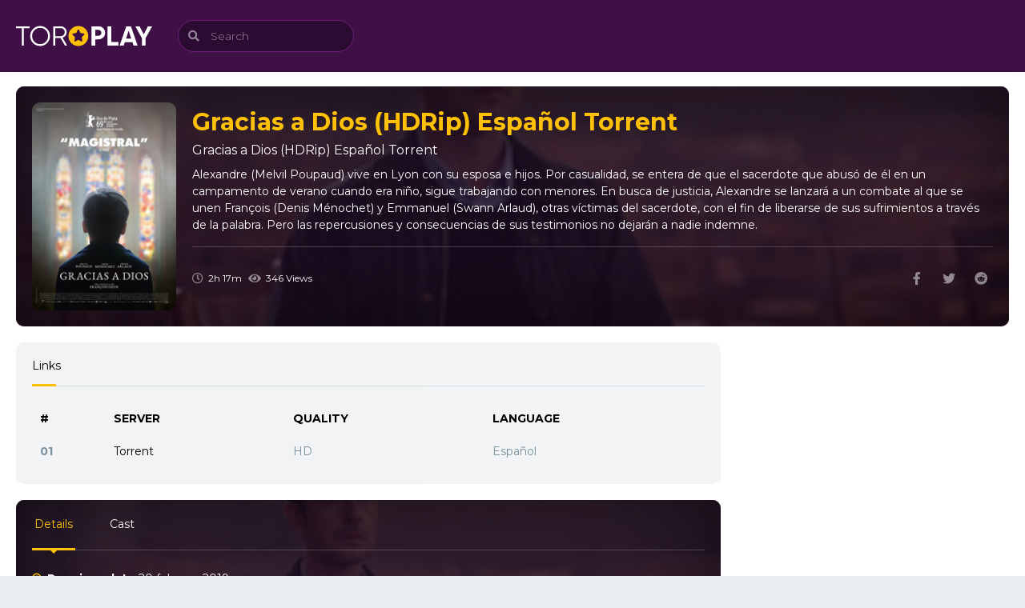

--- FILE ---
content_type: text/html; charset=UTF-8
request_url: https://www.vivatorrents.org/movies/gracias-a-dios-hdrip-espanol-torrent/
body_size: 6468
content:

<!doctype html>
<html lang="es">

<head>
    <meta charset="UTF-8">

    <meta name='robots' content='index, follow, max-image-preview:large, max-snippet:-1, max-video-preview:-1' />

	<!-- This site is optimized with the Yoast SEO plugin v21.7 - https://yoast.com/wordpress/plugins/seo/ -->
	<title>Gracias a Dios (HDRip) Español Torrent - VivaTorrents</title>
	<link rel="canonical" href="https://www.vivatorrents.org/movies/gracias-a-dios-hdrip-espanol-torrent/" />
	<meta property="og:locale" content="es_ES" />
	<meta property="og:type" content="article" />
	<meta property="og:title" content="Gracias a Dios (HDRip) Español Torrent - VivaTorrents" />
	<meta property="og:description" content="Alexandre (Melvil Poupaud) vive en Lyon con su esposa e hijos. Por casualidad, se entera de que el sacerdote que abusó de él en un..." />
	<meta property="og:url" content="https://www.vivatorrents.org/movies/gracias-a-dios-hdrip-espanol-torrent/" />
	<meta property="og:site_name" content="VivaTorrents" />
	<meta name="twitter:card" content="summary_large_image" />
	<script type="application/ld+json" class="yoast-schema-graph">{"@context":"https://schema.org","@graph":[{"@type":"WebPage","@id":"https://www.vivatorrents.org/movies/gracias-a-dios-hdrip-espanol-torrent/","url":"https://www.vivatorrents.org/movies/gracias-a-dios-hdrip-espanol-torrent/","name":"Gracias a Dios (HDRip) Español Torrent - VivaTorrents","isPartOf":{"@id":"https://www.vivatorrents.org/#website"},"datePublished":"2023-04-27T14:59:58+00:00","dateModified":"2023-04-27T14:59:58+00:00","breadcrumb":{"@id":"https://www.vivatorrents.org/movies/gracias-a-dios-hdrip-espanol-torrent/#breadcrumb"},"inLanguage":"es","potentialAction":[{"@type":"ReadAction","target":["https://www.vivatorrents.org/movies/gracias-a-dios-hdrip-espanol-torrent/"]}]},{"@type":"BreadcrumbList","@id":"https://www.vivatorrents.org/movies/gracias-a-dios-hdrip-espanol-torrent/#breadcrumb","itemListElement":[{"@type":"ListItem","position":1,"name":"Portada","item":"https://www.vivatorrents.org/"},{"@type":"ListItem","position":2,"name":"Movies","item":"https://www.vivatorrents.org/movies/"},{"@type":"ListItem","position":3,"name":"Gracias a Dios (HDRip) Español Torrent"}]},{"@type":"WebSite","@id":"https://www.vivatorrents.org/#website","url":"https://www.vivatorrents.org/","name":"VivaTorrents","description":"El Mejor Sitio para Descargar Torrents en Español","potentialAction":[{"@type":"SearchAction","target":{"@type":"EntryPoint","urlTemplate":"https://www.vivatorrents.org/?s={search_term_string}"},"query-input":"required name=search_term_string"}],"inLanguage":"es"}]}</script>
	<!-- / Yoast SEO plugin. -->


<link rel='dns-prefetch' href='//www.vivatorrents.org' />

<link rel='stylesheet' id='classic-theme-styles-css' href='https://www.vivatorrents.org/wp-includes/css/classic-themes.min.css?ver=d268fd11d09279d022af0c3ccd0baa98' type='text/css' media='all' />
<style id='global-styles-inline-css' type='text/css'>
body{--wp--preset--color--black: #000000;--wp--preset--color--cyan-bluish-gray: #abb8c3;--wp--preset--color--white: #ffffff;--wp--preset--color--pale-pink: #f78da7;--wp--preset--color--vivid-red: #cf2e2e;--wp--preset--color--luminous-vivid-orange: #ff6900;--wp--preset--color--luminous-vivid-amber: #fcb900;--wp--preset--color--light-green-cyan: #7bdcb5;--wp--preset--color--vivid-green-cyan: #00d084;--wp--preset--color--pale-cyan-blue: #8ed1fc;--wp--preset--color--vivid-cyan-blue: #0693e3;--wp--preset--color--vivid-purple: #9b51e0;--wp--preset--gradient--vivid-cyan-blue-to-vivid-purple: linear-gradient(135deg,rgba(6,147,227,1) 0%,rgb(155,81,224) 100%);--wp--preset--gradient--light-green-cyan-to-vivid-green-cyan: linear-gradient(135deg,rgb(122,220,180) 0%,rgb(0,208,130) 100%);--wp--preset--gradient--luminous-vivid-amber-to-luminous-vivid-orange: linear-gradient(135deg,rgba(252,185,0,1) 0%,rgba(255,105,0,1) 100%);--wp--preset--gradient--luminous-vivid-orange-to-vivid-red: linear-gradient(135deg,rgba(255,105,0,1) 0%,rgb(207,46,46) 100%);--wp--preset--gradient--very-light-gray-to-cyan-bluish-gray: linear-gradient(135deg,rgb(238,238,238) 0%,rgb(169,184,195) 100%);--wp--preset--gradient--cool-to-warm-spectrum: linear-gradient(135deg,rgb(74,234,220) 0%,rgb(151,120,209) 20%,rgb(207,42,186) 40%,rgb(238,44,130) 60%,rgb(251,105,98) 80%,rgb(254,248,76) 100%);--wp--preset--gradient--blush-light-purple: linear-gradient(135deg,rgb(255,206,236) 0%,rgb(152,150,240) 100%);--wp--preset--gradient--blush-bordeaux: linear-gradient(135deg,rgb(254,205,165) 0%,rgb(254,45,45) 50%,rgb(107,0,62) 100%);--wp--preset--gradient--luminous-dusk: linear-gradient(135deg,rgb(255,203,112) 0%,rgb(199,81,192) 50%,rgb(65,88,208) 100%);--wp--preset--gradient--pale-ocean: linear-gradient(135deg,rgb(255,245,203) 0%,rgb(182,227,212) 50%,rgb(51,167,181) 100%);--wp--preset--gradient--electric-grass: linear-gradient(135deg,rgb(202,248,128) 0%,rgb(113,206,126) 100%);--wp--preset--gradient--midnight: linear-gradient(135deg,rgb(2,3,129) 0%,rgb(40,116,252) 100%);--wp--preset--duotone--dark-grayscale: url('#wp-duotone-dark-grayscale');--wp--preset--duotone--grayscale: url('#wp-duotone-grayscale');--wp--preset--duotone--purple-yellow: url('#wp-duotone-purple-yellow');--wp--preset--duotone--blue-red: url('#wp-duotone-blue-red');--wp--preset--duotone--midnight: url('#wp-duotone-midnight');--wp--preset--duotone--magenta-yellow: url('#wp-duotone-magenta-yellow');--wp--preset--duotone--purple-green: url('#wp-duotone-purple-green');--wp--preset--duotone--blue-orange: url('#wp-duotone-blue-orange');--wp--preset--font-size--small: 13px;--wp--preset--font-size--medium: 20px;--wp--preset--font-size--large: 36px;--wp--preset--font-size--x-large: 42px;--wp--preset--spacing--20: 0.44rem;--wp--preset--spacing--30: 0.67rem;--wp--preset--spacing--40: 1rem;--wp--preset--spacing--50: 1.5rem;--wp--preset--spacing--60: 2.25rem;--wp--preset--spacing--70: 3.38rem;--wp--preset--spacing--80: 5.06rem;--wp--preset--shadow--natural: 6px 6px 9px rgba(0, 0, 0, 0.2);--wp--preset--shadow--deep: 12px 12px 50px rgba(0, 0, 0, 0.4);--wp--preset--shadow--sharp: 6px 6px 0px rgba(0, 0, 0, 0.2);--wp--preset--shadow--outlined: 6px 6px 0px -3px rgba(255, 255, 255, 1), 6px 6px rgba(0, 0, 0, 1);--wp--preset--shadow--crisp: 6px 6px 0px rgba(0, 0, 0, 1);}:where(.is-layout-flex){gap: 0.5em;}body .is-layout-flow > .alignleft{float: left;margin-inline-start: 0;margin-inline-end: 2em;}body .is-layout-flow > .alignright{float: right;margin-inline-start: 2em;margin-inline-end: 0;}body .is-layout-flow > .aligncenter{margin-left: auto !important;margin-right: auto !important;}body .is-layout-constrained > .alignleft{float: left;margin-inline-start: 0;margin-inline-end: 2em;}body .is-layout-constrained > .alignright{float: right;margin-inline-start: 2em;margin-inline-end: 0;}body .is-layout-constrained > .aligncenter{margin-left: auto !important;margin-right: auto !important;}body .is-layout-constrained > :where(:not(.alignleft):not(.alignright):not(.alignfull)){max-width: var(--wp--style--global--content-size);margin-left: auto !important;margin-right: auto !important;}body .is-layout-constrained > .alignwide{max-width: var(--wp--style--global--wide-size);}body .is-layout-flex{display: flex;}body .is-layout-flex{flex-wrap: wrap;align-items: center;}body .is-layout-flex > *{margin: 0;}:where(.wp-block-columns.is-layout-flex){gap: 2em;}.has-black-color{color: var(--wp--preset--color--black) !important;}.has-cyan-bluish-gray-color{color: var(--wp--preset--color--cyan-bluish-gray) !important;}.has-white-color{color: var(--wp--preset--color--white) !important;}.has-pale-pink-color{color: var(--wp--preset--color--pale-pink) !important;}.has-vivid-red-color{color: var(--wp--preset--color--vivid-red) !important;}.has-luminous-vivid-orange-color{color: var(--wp--preset--color--luminous-vivid-orange) !important;}.has-luminous-vivid-amber-color{color: var(--wp--preset--color--luminous-vivid-amber) !important;}.has-light-green-cyan-color{color: var(--wp--preset--color--light-green-cyan) !important;}.has-vivid-green-cyan-color{color: var(--wp--preset--color--vivid-green-cyan) !important;}.has-pale-cyan-blue-color{color: var(--wp--preset--color--pale-cyan-blue) !important;}.has-vivid-cyan-blue-color{color: var(--wp--preset--color--vivid-cyan-blue) !important;}.has-vivid-purple-color{color: var(--wp--preset--color--vivid-purple) !important;}.has-black-background-color{background-color: var(--wp--preset--color--black) !important;}.has-cyan-bluish-gray-background-color{background-color: var(--wp--preset--color--cyan-bluish-gray) !important;}.has-white-background-color{background-color: var(--wp--preset--color--white) !important;}.has-pale-pink-background-color{background-color: var(--wp--preset--color--pale-pink) !important;}.has-vivid-red-background-color{background-color: var(--wp--preset--color--vivid-red) !important;}.has-luminous-vivid-orange-background-color{background-color: var(--wp--preset--color--luminous-vivid-orange) !important;}.has-luminous-vivid-amber-background-color{background-color: var(--wp--preset--color--luminous-vivid-amber) !important;}.has-light-green-cyan-background-color{background-color: var(--wp--preset--color--light-green-cyan) !important;}.has-vivid-green-cyan-background-color{background-color: var(--wp--preset--color--vivid-green-cyan) !important;}.has-pale-cyan-blue-background-color{background-color: var(--wp--preset--color--pale-cyan-blue) !important;}.has-vivid-cyan-blue-background-color{background-color: var(--wp--preset--color--vivid-cyan-blue) !important;}.has-vivid-purple-background-color{background-color: var(--wp--preset--color--vivid-purple) !important;}.has-black-border-color{border-color: var(--wp--preset--color--black) !important;}.has-cyan-bluish-gray-border-color{border-color: var(--wp--preset--color--cyan-bluish-gray) !important;}.has-white-border-color{border-color: var(--wp--preset--color--white) !important;}.has-pale-pink-border-color{border-color: var(--wp--preset--color--pale-pink) !important;}.has-vivid-red-border-color{border-color: var(--wp--preset--color--vivid-red) !important;}.has-luminous-vivid-orange-border-color{border-color: var(--wp--preset--color--luminous-vivid-orange) !important;}.has-luminous-vivid-amber-border-color{border-color: var(--wp--preset--color--luminous-vivid-amber) !important;}.has-light-green-cyan-border-color{border-color: var(--wp--preset--color--light-green-cyan) !important;}.has-vivid-green-cyan-border-color{border-color: var(--wp--preset--color--vivid-green-cyan) !important;}.has-pale-cyan-blue-border-color{border-color: var(--wp--preset--color--pale-cyan-blue) !important;}.has-vivid-cyan-blue-border-color{border-color: var(--wp--preset--color--vivid-cyan-blue) !important;}.has-vivid-purple-border-color{border-color: var(--wp--preset--color--vivid-purple) !important;}.has-vivid-cyan-blue-to-vivid-purple-gradient-background{background: var(--wp--preset--gradient--vivid-cyan-blue-to-vivid-purple) !important;}.has-light-green-cyan-to-vivid-green-cyan-gradient-background{background: var(--wp--preset--gradient--light-green-cyan-to-vivid-green-cyan) !important;}.has-luminous-vivid-amber-to-luminous-vivid-orange-gradient-background{background: var(--wp--preset--gradient--luminous-vivid-amber-to-luminous-vivid-orange) !important;}.has-luminous-vivid-orange-to-vivid-red-gradient-background{background: var(--wp--preset--gradient--luminous-vivid-orange-to-vivid-red) !important;}.has-very-light-gray-to-cyan-bluish-gray-gradient-background{background: var(--wp--preset--gradient--very-light-gray-to-cyan-bluish-gray) !important;}.has-cool-to-warm-spectrum-gradient-background{background: var(--wp--preset--gradient--cool-to-warm-spectrum) !important;}.has-blush-light-purple-gradient-background{background: var(--wp--preset--gradient--blush-light-purple) !important;}.has-blush-bordeaux-gradient-background{background: var(--wp--preset--gradient--blush-bordeaux) !important;}.has-luminous-dusk-gradient-background{background: var(--wp--preset--gradient--luminous-dusk) !important;}.has-pale-ocean-gradient-background{background: var(--wp--preset--gradient--pale-ocean) !important;}.has-electric-grass-gradient-background{background: var(--wp--preset--gradient--electric-grass) !important;}.has-midnight-gradient-background{background: var(--wp--preset--gradient--midnight) !important;}.has-small-font-size{font-size: var(--wp--preset--font-size--small) !important;}.has-medium-font-size{font-size: var(--wp--preset--font-size--medium) !important;}.has-large-font-size{font-size: var(--wp--preset--font-size--large) !important;}.has-x-large-font-size{font-size: var(--wp--preset--font-size--x-large) !important;}
.wp-block-navigation a:where(:not(.wp-element-button)){color: inherit;}
:where(.wp-block-columns.is-layout-flex){gap: 2em;}
.wp-block-pullquote{font-size: 1.5em;line-height: 1.6;}
</style>
<link rel='stylesheet' id='tp-pub.css-css' href='https://www.vivatorrents.org/wp-content/themes/toroplay/resources/assets/css/tp-pub.css?ver=1636316534' type='text/css' media='all' />
<link rel='stylesheet' id='font-awesome.css-css' href='https://www.vivatorrents.org/wp-content/themes/toroplay/resources/assets/css/font-awesome.css?ver=1608988196' type='text/css' media='all' />
<link rel='stylesheet' id='child-style-css' href='https://www.vivatorrents.org/wp-content/themes/toroplay-child/style.css?ver=1.0.0' type='text/css' media='all' />
<link rel="https://api.w.org/" href="https://www.vivatorrents.org/wp-json/" /><link rel="alternate" type="application/json+oembed" href="https://www.vivatorrents.org/wp-json/oembed/1.0/embed?url=https%3A%2F%2Fwww.vivatorrents.org%2Fmovies%2Fgracias-a-dios-hdrip-espanol-torrent%2F" />
<link rel="alternate" type="text/xml+oembed" href="https://www.vivatorrents.org/wp-json/oembed/1.0/embed?url=https%3A%2F%2Fwww.vivatorrents.org%2Fmovies%2Fgracias-a-dios-hdrip-espanol-torrent%2F&#038;format=xml" />
<style id="tp_style_css" type="text/css"> :root{
                --body: #eceff1;
                --cont: #ffffff;
                --link: #000000;
                --clrd: #78909c;
                --clra: #9c27b0;
                --clrb: #ffc107;
                --clrc: #ff5722;
                --title: #000000;
            } </style> 
    <meta name="viewport" content="width=device-width,minimum-scale=1,initial-scale=1">
    <link rel="profile" href="https://gmpg.org/xfn/11">

    <link rel="preconnect" href="https://fonts.gstatic.com">
    <link rel="stylesheet preload prefetch" href="https://fonts.googleapis.com/css2?family=Montserrat:wght@300;400;700&display=swap" type="text/css" as="style">
</head>

<body data-rsssl=1 class="movies-template-default single single-movies postid-114344 NoBoxed" x-data="{ menu: false, uDpd: false }" @keydown.escape="menu = false">

    <div class="Tp-Wp" id="Tp-Wp" :class="{ 'show': menu }">

        <header class="Header MnBrCn BgA">
            <div class="MnBr EcBgA">
                <div class="Container">
                    <figure class="Logo"> <a href="https://www.vivatorrents.org"> <img width="170" height="25" src="https://www.vivatorrents.org/wp-content/themes/toroplay/resources/assets/img/toroplay-logo.png" alt="toroplay"> </a> </figure>
                    <button aria-label="menu" type="button" @click="menu = !menu" class="Button MenuBtn AAShwHdd-lnk CXHd" @click="menu = !menu">
                        <i></i><i></i><i></i>
                    </button>

                    <span class="MenuBtnClose AAShwHdd-lnk CXHd" @click="menu = !menu"></span>
                    <div class="Rght BgA">
                        <div class="Search">
                            <form action="https://www.vivatorrents.org" autocomplete="off">
    <label class="Form-Icon">
        <input aria-label="Search" type="text" id="s" name="s" placeholder="Search">
        <i class="fa-search"></i>
    </label>

    <div class="Result anmt">
        <ul class="MovieList"></ul>
    </div>
</form>                        </div>

                                            </div>

                </div>
            </div>
        </header>
<div class="Body Container">
    <div class="Content">
        <div class="Container">
            <article class="TPost Single">
                <header>
                    <h1 class="Title">Gracias a Dios (HDRip) Español Torrent</h1>

                    <h2 class="SubTitle"> Gracias a Dios (HDRip) Español Torrent </h2>
                    <div class="Image">
                        <figure>
                            <img src="https://image.tmdb.org/t/p/w185/bERQUXR1KIHizgqJnsuplNHTVzA.jpg" loading="lazy" alt="Gracias a Dios (HDRip) Español Torrent" />                        </figure>
                    </div>
                    <div class="Description"> Alexandre (Melvil Poupaud) vive en Lyon con su esposa e hijos. Por casualidad, se entera de que el sacerdote que abusó de él en un campamento de verano cuando era niño, sigue trabajando con menores. En busca de justicia, Alexandre se lanzará a un combate al que se unen François (Denis Ménochet) y Emmanuel (Swann Arlaud), otras víctimas del sacerdote, con el fin de liberarse de sus sufrimientos a través de la palabra. Pero las repercusiones y consecuencias de sus testimonios no dejarán a nadie indemne. </div>                </header>

                <footer class="ClFx">
                    <p class="Info">
                        <span class="Time fa-clock far"> 2h 17m </span><span class="View fa-eye"> 346 Views</span>                    </p>
                    <ul class="ListPOpt">
                                                <li>
                            <a href="#!" rel="nofollow noopener" class="Fcb fa-facebook-f fab" onclick="window.open('https://www.facebook.com/sharer.php?u=https://www.vivatorrents.org/movies/gracias-a-dios-hdrip-espanol-torrent/', 'Facebook', 'toolbar=0, status=0, width=650, height=450');"></a>
                        </li>
                        <li>
                            <a href="#!" rel="nofollow noopener" class="Twt fa-twitter fab" onclick="window.open('https://twitter.com/intent/tweet?original_referer=https://www.vivatorrents.org/movies/gracias-a-dios-hdrip-espanol-torrent/&amp;text=Gracias a Dios (HDRip) Español Torrent&amp;tw_p=tweetbutton&amp;url=https://www.vivatorrents.org/movies/gracias-a-dios-hdrip-espanol-torrent/', 'Twitter', 'toolbar=0, status=0, width=650, height=450');"></a>
                        </li>
                        <li>
                            <a href="#!" rel="nofollow noopener" class="Twt fa-reddit fab" onclick="window.open('https://www.reddit.com/submit?url=https://www.vivatorrents.org/movies/gracias-a-dios-hdrip-espanol-torrent/&title=Gracias a Dios (HDRip) Español Torrent', 'Reddit', 'toolbar=0, status=0, width=650, height=450');"></a>
                        </li>
                    </ul>
                </footer>

                <div class="TPostBg Objf">
                    <img class="TPostBg" src="https://image.tmdb.org/t/p/w300/lBgIZ6SkDOz95aex524hVRkTaEM.jpg" loading="lazy" alt="Gracias a Dios (HDRip) Español Torrent" />                </div>
            </article>

            <div class="TpRwCont TpRCol">
                <main>
                    <div class="Wdgt"><div class="Title">Links</div><div class="TPTblCn LnksTb"><table><thead><tr><th>#</th><th>Server</th><th>Quality</th><th>Language</th></tr></thead><tbody><tr><td> <span class="Num">01</span> </td><td> <a href="#!" data-url="aHR0cHM6Ly93d3cudml2YXRvcnJlbnRzLm9yZy8/dHJkb3dubG9hZD0wJnRyaWQ9MTE0MzQ0JnRydHlwZT0x" data-lmt="eyJpYXQiOjE3Njc1NzI5MzIsImV4cCI6MTc2NzU3MzIzMiwibG10Ijp7ImlkIjoxMTQzNDR9fQ==" data-link> Torrent</a> </td><td> <span class="badge ttu white-co primary-bg fwb pdx brd1 fz12 mgr mgb">HD</span> </td><td> Español </td></tr></tbody></table></div></div>
                    <div class="MovieInfo TPost Single">
                        <div class="MovieTabNav">
                            <div class="Lnk on" data-tab="MvTb-details">Details</div>
                            <div class="Lnk" data-tab="MvTb-cast">Cast</div>
                        </div>

                        <div class="MvTbCn on anmt" id="MvTb-details">
                            <ul class="InfoList">
                                <li class="fa-bullseye"><strong class="fwb">Premiere date</strong> 20 febrero, 2019 </li><li class="fa-bullseye"><strong class="fwb">Director</strong> <a aria-label="François Ozon" href="https://www.vivatorrents.org/director/francois-ozon/">François Ozon</a> </li><li class="fa-bullseye"><strong class="fwb">Genres</strong> <a aria-label="Drama" href="https://www.vivatorrents.org/drama/">Drama</a> </li>                            </ul>
                        </div>

                        <div class="MvTbCn anmt" id="MvTb-cast">
                            <ul class="ListCast Rows AF A06 B03 C02 D20 E02">
                                <li> <a aria-label="Aurélia Petit" href="https://www.vivatorrents.org/cast/aurelia-petit/"> <figure> <span class="Objf"> <img src="https://www.vivatorrents.org/wp-content/themes/toroplay/resources/assets/img/cnt/cast.png" alt="Aurélia Petit"> </span> <figcaption> Aurélia Petit </figcaption> </figure> </a> </li><li> <a aria-label="Denis Ménochet" href="https://www.vivatorrents.org/cast/denis-menochet/"> <figure> <span class="Objf"> <img src="https://www.vivatorrents.org/wp-content/themes/toroplay/resources/assets/img/cnt/cast.png" alt="Denis Ménochet"> </span> <figcaption> Denis Ménochet </figcaption> </figure> </a> </li><li> <a aria-label="Éric Caravaca" href="https://www.vivatorrents.org/cast/eric-caravaca/"> <figure> <span class="Objf"> <img src="https://www.vivatorrents.org/wp-content/themes/toroplay/resources/assets/img/cnt/cast.png" alt="Éric Caravaca"> </span> <figcaption> Éric Caravaca </figcaption> </figure> </a> </li><li> <a aria-label="John Sehil" href="https://www.vivatorrents.org/cast/john-sehil/"> <figure> <span class="Objf"> <img src="https://www.vivatorrents.org/wp-content/themes/toroplay/resources/assets/img/cnt/cast.png" alt="John Sehil"> </span> <figcaption> John Sehil </figcaption> </figure> </a> </li><li> <a aria-label="Josiane Balasko" href="https://www.vivatorrents.org/cast/josiane-balasko/"> <figure> <span class="Objf"> <img src="https://www.vivatorrents.org/wp-content/themes/toroplay/resources/assets/img/cnt/cast.png" alt="Josiane Balasko"> </span> <figcaption> Josiane Balasko </figcaption> </figure> </a> </li><li> <a aria-label="Melvil Poupaud" href="https://www.vivatorrents.org/cast/melvil-poupaud/"> <figure> <span class="Objf"> <img src="https://www.vivatorrents.org/wp-content/themes/toroplay/resources/assets/img/cnt/cast.png" alt="Melvil Poupaud"> </span> <figcaption> Melvil Poupaud </figcaption> </figure> </a> </li><li> <a aria-label="Swann Arlaud" href="https://www.vivatorrents.org/cast/swann-arlaud/"> <figure> <span class="Objf"> <img src="https://www.vivatorrents.org/wp-content/themes/toroplay/resources/assets/img/cnt/cast.png" alt="Swann Arlaud"> </span> <figcaption> Swann Arlaud </figcaption> </figure> </a> </li>                            </ul>
                        </div>

                        <div class="TPostBg Objf">
                            <img class="TPostBg" src="https://image.tmdb.org/t/p/w300/lBgIZ6SkDOz95aex524hVRkTaEM.jpg" loading="lazy" alt="Gracias a Dios (HDRip) Español Torrent" />                        </div>
                    </div>

                    <div class="Wdgt">
    <div class="Title">
        Comments <span>0</span>    </div>

    	<div id="respond" class="comment-respond">
		 <small><a rel="nofollow" id="cancel-comment-reply-link" href="/movies/gracias-a-dios-hdrip-espanol-torrent/#respond" style="display:none;">Cancelar la respuesta</a></small><form action="https://www.vivatorrents.org/wp-comments-post.php" method="post" id="commentform" class="comment-form"><p class="comment-form-comment"><label for="comment">Comentario <span class="required">*</span></label> <textarea id="comment" name="comment" cols="45" rows="8" maxlength="65525" required="required"></textarea></p><p class="comment-form-author"><label for="author">Nombre <span class="required">*</span></label> <input id="author" name="author" type="text" value="" size="30" maxlength="245" autocomplete="name" required="required" /></p>
<p class="comment-form-email"><label for="email">Correo electrónico <span class="required">*</span></label> <input id="email" name="email" type="text" value="" size="30" maxlength="100" autocomplete="email" required="required" /></p>
<p class="comment-form-url"><label for="url">Web</label> <input id="url" name="url" type="text" value="" size="30" maxlength="200" autocomplete="url" /></p>
<p class="form-submit"><input name="submit" type="submit" id="submit" class="submit" value="Publicar el comentario" /> <input type='hidden' name='comment_post_ID' value='114344' id='comment_post_ID' />
<input type='hidden' name='comment_parent' id='comment_parent' value='0' />
</p></form>	</div><!-- #respond -->
	

</div>                </main>

                <aside></aside>            </div>
        </div>
    </div>
</div><footer class="Footer">
    <div class="Top Container">
        <div class="MnBrCn BgA">
            <div class="MnBr EcBgA">
                <div class="Container">
                    <figure class="Logo"> <a href="https://www.vivatorrents.org"> <img width="170" height="25" src="https://www.vivatorrents.org/wp-content/themes/toroplay/resources/assets/img/toroplay-logo.png" alt="toroplay"> </a> </figure>
                    <div class="Rght">
                                                <ul class="ListSocial">
                                                        <li>
                                <a aria-label="Up" href="#Tp-Wp" class="Up fa-arrow-up far"></a>
                            </li>
                        </ul>
                    </div>
                </div>
            </div>
        </div>
    </div>
    <div class="Bot Container">
            </div>
</footer>

</div>

<script type='text/javascript' src='https://www.vivatorrents.org/wp-includes/js/comment-reply.min.js?ver=d268fd11d09279d022af0c3ccd0baa98' id='comment-reply-js'></script>
<script type='text/javascript' src='https://www.vivatorrents.org/wp-content/themes/toroplay/resources/assets/js/1c.js?ver=1609186998' id='1c.js-js'></script>
<script type='text/javascript' src='https://www.vivatorrents.org/wp-content/themes/toroplay/resources/assets/js/1s.js?ver=1609186998' id='1s.js-js'></script>
<script type='text/javascript' id='tp-pub.js-js-extra'>
/* <![CDATA[ */
var toroplay = {"url":"https:\/\/www.vivatorrents.org\/wp-admin\/admin-ajax.php","nonce":"c6ab64d682","version":"1.1.10"};
/* ]]> */
</script>
<script type='text/javascript' src='https://www.vivatorrents.org/wp-content/themes/toroplay/resources/assets/js/tp-pub.js?ver=1613772212' id='tp-pub.js-js'></script>

<script defer src="https://static.cloudflareinsights.com/beacon.min.js/vcd15cbe7772f49c399c6a5babf22c1241717689176015" integrity="sha512-ZpsOmlRQV6y907TI0dKBHq9Md29nnaEIPlkf84rnaERnq6zvWvPUqr2ft8M1aS28oN72PdrCzSjY4U6VaAw1EQ==" data-cf-beacon='{"version":"2024.11.0","token":"75be76e52e734e7c8af9d3343db5a11d","r":1,"server_timing":{"name":{"cfCacheStatus":true,"cfEdge":true,"cfExtPri":true,"cfL4":true,"cfOrigin":true,"cfSpeedBrain":true},"location_startswith":null}}' crossorigin="anonymous"></script>
</body>

</html>

<!-- Page supported by LiteSpeed Cache 7.3.0.1 on 2026-01-05 00:28:52 -->

--- FILE ---
content_type: text/css
request_url: https://www.vivatorrents.org/wp-content/themes/toroplay/resources/assets/css/tp-pub.css?ver=1636316534
body_size: 16277
content:
/*==/

	[01.0] - Normalize
	[02.0] - Print CSS
	[03.0] - ToroThemes - CSS Framework v5.0 [ contacto@torothemes.com ]
		 | - [03.1] - Fonts
		 | - [03.2] - Typography
		 | - [03.3] - Layout
		 | - [03.4] - Form
		 | - [03.5] - Misc
	[04.0] - Header
	[05.0] - Body
	[06.0] - Footer
	[07.0] - Wordpress
		 | - [08.1] - Widgets
		 | - [08.2] - Plugins
	[08.0] - Responsive Web Design
	[09.0] - Theme Color

/==*/
/*=====<[01.0] - Normalize>=====*/
/*BASED ON--->*//*! normalize.css v4.1.1 | MIT License | github.com/necolas/normalize.css */
html{box-sizing:border-box;font-family:sans-serif;font-size:100%;-ms-text-size-adjust:100%;-webkit-text-size-adjust:100%}
body,figure{margin:0}
article,aside,figcaption,figure,footer,header,main,menu,nav,section{display:block}
a{background-color:transparent;text-decoration:none}
a:active,a:hover,input:focus,button:focus,textarea:focus{outline:0}
strong{font-weight:700}
h1{font-size:2rem;margin:0.67rem 0}
small{font-size:80%}
img,iframe{border:0;max-width:100%;height:auto;display:inline-block;vertical-align:middle;-ms-interpolation-mode:bicubic}
svg:not(:root){overflow:hidden}
figure img{vertical-align:top}
button,input,select,textarea{font:inherit;margin:0}
button,input{overflow:visible}
button,select{text-transform:none}
button,html [type='button'],[type='submit']{-webkit-appearance:button}
textarea{overflow:auto;resize:vertical}

/*=====<[02.0] - Print CSS>=====*/
/*! HTML5 Boilerplate v5.3.0 | MIT License | https://html5boilerplate.com/ */
@media print{*,*:before,*:after,*:first-letter,*:first-line{background:transparent!important;color:#000!important;box-shadow:none!important;text-shadow:none!important}a,a:visited{text-decoration:underline}a[href]:after{content:'('attr(href)')'}thead{display:table-header-group}tr,img{page-break-inside:avoid}img{max-width:100%!important}p,h2{orphans:3;widows:3}h2{page-break-after:avoid}}

/*=====<[03.0] - ToroThemes - CSS Framework v5.0 [ contacto@torothemes.com ]>=====*/
/*------/
/======<[03.1] - Fonts
/------*/
i[class*='fa-']{font-style:normal}[class*='fa-']:before,.comment-reply-link:before{display:inline-block;font-style:normal!important;font-weight:900;font-size:inherit;line-height:inherit;vertical-align:top;letter-spacing:normal;text-transform:none;white-space:nowrap;word-wrap:normal}
[class*='fa-']:before,.comment-reply-link:before,.menu-item-has-children>a:after{font-family:'Font Awesome 5 Pro'}
.fab:before{font-family:'Font Awesome 5 Brands';font-weight:300}
.fal:before{font-weight:300}
.far:before{font-weight:400}
/*------/
/======<[03.2] - Typography
/------*/
ul{list-style-position:outside}
ul ul{list-style-type:inherit}
ul ul{margin-left:.9370rem;margin-bottom:0}
ul{margin-left:.9370rem}
nav ul,[class*='Menu'],[class*='List'],[class*='Row']{margin:0;padding:0;list-style-type:none}
p{font-size:inherit;margin-top:0;margin-bottom:1rem}
/*Title*/h1,h2,h1 a,h2 a,.Title a{color:inherit}
h1,h2{font-weight:inherit;margin-top:0}
h1{font-size:1.875rem}
h2{font-size:1.5rem}
/*Table*/table{border-collapse:collapse;border-spacing:0;width:100%}
td,th{border:1px solid #ccc;padding:.9370rem;text-align:left}
thead th{background-color:#eee}

/*------/
/======<[03.3] - Layout
/------*/
*,*:before,*:after{box-sizing:inherit}
html{overflow-x:hidden;-webkit-font-smoothing:antialiased;text-rendering:optimizeLegibility;-moz-osx-font-smoothing:grayscale}
html,body,.Tp-Wp{height:100%}
body{font-size:.875rem;line-height:1.5;font-family:'Montserrat', sans-serif;font-weight:400}
.Tp-Wp{min-height:100vh;display:flex;flex-direction:column}
.Tp-Wp>.Body{flex:1 0 auto}
.Container{margin:0 auto;padding:0 1.25rem;width:100%}
/*Columns*/.AF.Rows>*{float:left}.AX[class*='Row']{display:flex;flex-wrap:wrap}.AX.Rows>*{flex:none;max-width:100%}.Rows.A04>*{width:33.33333333%}.Rows.A06>*{width:50%}/*Mobile min-width:34em*/@media screen and (min-width:34em){/*Columns*/.BF.Rows>*{float:left}.BX[class*='Row']{display:flex;flex-wrap:wrap}.BX.Rows>*{flex:none;max-width:100%}.Rows.B03>*{width:25%}.Rows.B04>*{width:33.33333333%}.Rows.B06>*{width:50%}}/*Tablet min-width:48em*/@media screen and (min-width:48em){/*Columns*/.Rows.C02>*{width:16.66666667%}.Rows.C03>*{width:25%}.Rows.C04>*{width:33.33333333%}}/*Desktops - min-width:62em*/@media screen and (min-width:62em){/*Columns*/.Rows.D20>*{width:20%}}/*Desktops (Large) - min-width:70em*/@media screen and (min-width:70em){.Container{max-width:1282px}/*Columns*/.Rows.E02>*{width:16.66666667%}.Rows.E20>*{width:20%}.Rows.E03>*{width:25%}}
/*Space*/ul,h1,h2,p,table,input,textarea,button,select,[class*='Form-']{margin-bottom:1rem}
[class*='Row']{margin-left:-.625rem;margin-right:-.625rem}
[class*='Row']>*{padding-left:.625rem;padding-right:.625rem;min-width:0}
/*FormSpace*/[class*='Form-'] input,[class*='Form-'] button,[class*='Form-'] textarea,[class*='Form-'] select{margin-bottom:0}
[class*='Form-'] [class*='Form-']{margin-bottom:0}

/*------/
/======<[03.4] - Forms
/------*/
form{margin-bottom:0}
button,input,select,textarea{-webkit-appearance:none;-moz-appearance:none;font:inherit;width:100%;vertical-align:middle;line-height:normal}
label{display:inline-block;padding-top:.625rem;padding-bottom:.625rem;line-height:normal;margin-bottom:0}
[class*='Form-'] label{display:block}
/*Input/textarea/select*/input,textarea,select{color:inherit;border-radius:20px;border:0}
input,textarea,select{display:block;padding:.5rem 1rem;width:100%}
input,select{height:2.5rem;line-height:normal}
textarea{overflow:auto;max-width:100%;height:auto;resize:vertical;padding:1rem 1rem;max-height:300px}
/*Icon*/.Form-Icon{position:relative;display:block;padding:0}
.Form-Icon input,.Form-Icon textarea{padding-left:2.5rem;font-weight:300}
.Form-Icon input+i,.Form-Icon textarea+i{position:absolute;left:0;top:0;bottom:0;text-align:center}
.Form-Icon input+i,.Form-Icon textarea+i,.Form-Icon input+i:before,.Form-Icon textarea+i:before{width:2.5rem;height:2.5rem}
.Form-Icon input+i,.Form-Icon textarea+i{display:table}
.Form-Icon input+i:before,.Form-Icon textarea+i:before{display:table-cell;vertical-align:middle}
/*Select*/
select:-moz-focusring{color:transparent;text-shadow:0 0 0 #000;transition:none}
/*Checkbox/Radio*/
/*Buttons*/.Button,button,input[type='button'],input[type='submit']{border:0;cursor:pointer;padding:0 1rem 3px;width:auto;display:inline-block;text-align:center;font-weight:700;line-height:37px;box-shadow:inset 0 -3px 0 rgba(0,0,0,.2);border-radius:25px}
.Button>span,button>span{white-space:nowrap}
button::-moz-focus-inner,input::-moz-focus-inner,select::-moz-focus-inner{border:0;padding:0}
/*Form inline*/
[class*='Btn']{cursor:pointer}
/*Input/textarea,select(disabled)*/input:disabled,textarea:disabled,select:disabled{background-color:#eee!important;border-color:#ddd!important;color:#999!important}input:-moz-placeholder{color:inherit}

/*------/
/======<[03.5] - Misc
/------*/
/*Clear Fix*/.ClFx:before,.ClFx:after,.Rows:before,.Rows:after,.Container:before,.Container:after{content:'';display:block;overflow:hidden}
.ClFx:after,.Rows:after,.Container:after{clear:both}
/*Transitions*/button,input,textarea,select,label,label i:before,a,[class*='Btn']{transition:.2s}
/*Hide/Show*//*Hide/Show*/
@media screen and (min-width:62em){.CXHd{display:none!important}}
.anmt{animation-duration:.25s;animation-fill-mode:both}
@keyframes zoomIn{from{opacity:0;transform:scale3d(.3,.3,.3)}50%{opacity:1}}

/*=====<[04.0] - Header>=====*/
.Header .Container{display:flex;align-items:center;justify-content:space-between}
.MnBr{position:relative}
.MenuBtn{font-size:0;line-height:0;text-align:center;padding:.75rem .5rem .5rem;width:46px;border-radius:4px;z-index:11;height:46px;;display:flex;flex-direction:column;margin:1rem 0}
.MenuBtn i{width:20px;height:2px;background-color:#fff;transition:.2s;display:block;margin:2px auto}
.show .MenuBtn i:first-child,.open .MenuBtn i:first-child{transform:rotate(-45deg) translate(-4px, 4px)}
.show .MenuBtn i:nth-child(2),.open .MenuBtn i:nth-child(2){opacity:0}
.show .MenuBtn i:last-child,.open .MenuBtn i:last-child{transform:rotate(45deg) translate(-4px, -4px)}
.lgtbx-on .MenuBtn{z-index:1}
.Logo{padding:15px 0;flex-grow:1}
.Rght{text-align:right}
.Menu,.Search,.Login{text-align:left}
.Menu a,.widget_nav_menu a{display:block;padding:.5rem 1rem;font-weight:400}
.Menu>ul>li>a,.widget_nav_menu>div>ul>li>a{padding:0 1rem;text-transform:uppercase;line-height:40px}
.Menu li[class*="AAIco-"],.Menu li[class*="fa-"],.menu li[class*="AAIco-"],.menu li[class*="fa-"]{position:relative}
.Menu li[class*="AAIco-"]:before,.Menu li[class*="fa-"]:before,.menu li[class*="AAIco-"]:before,.menu li[class*="fa-"]:before{position:absolute;left:0;top:0;line-height:40px;font-size:1rem;opacity:.5;transition:.2s;width:2.5rem;text-align:center}
.Menu li[class*="AAIco-"]:hover:before,.Menu li[class*="fa-"]:hover:before,.menu li[class*="AAIco-"]:hover:before,.menu li[class*="fa-"]:hover:before{opacity:1}
.Menu li[class*="AAIco-"]>a,.Menu li[class*="fa-"]>a,.menu li[class*="AAIco-"]>a,.menu li[class*="fa-"]>a{padding-left:2.5rem}
.Menu li li[class*="AAIco-"]:before,.Menu li li[class*="fa-"]:before{line-height:32px}
.menu-item-has-children{position:relative}
.menu-item-has-children>i{position:absolute;left:0;top:0;right:0;font-size:.75rem;height:40px;z-index:2}
.menu-item-has-children>i:before{height:21px;position:absolute;top:0;bottom:0;margin:auto;right:.2rem}
.Menu .menu-item-has-children>a,.widget_nav_menu .menu-item-has-children>a{padding-right:1.5rem}
.sub-menu{max-height:0;transition:.2s;overflow:hidden;opacity:1}
.sub-menu a{white-space:nowrap;-ms-text-overflow:ellipsis;text-overflow:ellipsis;overflow:hidden}
.Search{position:relative}
.Search .Form-Icon input,.Search .Form-Icon i{opacity:.5}
.Search .Form-Icon input:focus,.Search .Form-Icon input:focus+i{opacity:1}
.Search .Form-Icon input{margin-bottom:0;border-width:1px;border-style:solid}
.Search .Form-Icon input::placeholder{color:#fff}
.Search .Form-Icon i{top:1px}
.Search .Form-Icon button{background-color:transparent;position:absolute;left:0;top:0;padding-top:1px}
.Result{position:absolute;right:0;top:100%;display:none;animation-name:zoomIn;padding:1.25rem;border-top:3px solid transparent;margin-top:-3px;border-radius:0 0 10px 10px;z-index:10;max-height:250px;overflow:auto;width:300px}
.Result:before{content:'';position:absolute;left:2rem;top:-8px;width:0;height:0;border-left:5px solid transparent;border-right:5px solid transparent;border-bottom:5px solid transparent}
.Result.On{display:block}
.Result .MovieList>li{margin-bottom:1.25rem}
.Result .MovieList>li:last-child{margin-bottom:0}
.Login>.Button{display:block}
.view-more{text-align:center}
.menu-item-has-children>a:after{content: '\f078';margin: 0 5px;color: var(--clrb);}

/*=====<[05.0] - Body>=====*/
.Body{position:relative;z-index:2}
.Body .Content{padding:1.125rem}
.AZList{font-size:0;margin:0 -5px 15px;text-align:center;overflow:auto;white-space:nowrap}
.AZList>li{display:inline-block;vertical-align:top;position:relative;margin-bottom:5px}
.AZList>li>a{display:block;line-height:30px;border-radius:15px;font-weight:700;font-size:.75rem;text-transform:uppercase;position:relative;z-index:2;min-width:35px}
.AZList>li>a:before{content:'';position:absolute;left:0;top:0;border-radius:15px;z-index:-1;height:30px;right:0;opacity:.2;margin:0 .2rem;transition:.2s}
.AZList>li.Current>a:before,.AZList>li>a:hover:before{opacity:1}
.TPost .Image{position:relative}
.TPost .Image figure,.TPost .Image figure img{border-radius:10px}
.TPost .Image figure{position:relative;padding-top:150%;z-index:3}
.TPost .Image figure img{position:absolute;left:0;top:0;width:100%;height:100%}
.TpMvPlay:before,.TpMvPlay:after{transition:.2s;opacity:0}
.watching .TPost>a .TpMvPlay:before,
.TPost:hover>a .TpMvPlay:before{opacity:1;transform:scale(1)}
.watching .TPost>a .TpMvPlay:after,
.TPost:hover>a .TpMvPlay:after{opacity:.5}
.watching .TPost>a{pointer-events: none;}
.watching .TPost>a .TpMvPlay:before{content: '\f06e';font-size: 2.5rem;box-shadow:none;background-color: transparent;color: #fff;}
.TpMvPlay:before{position:absolute;left:0;right:0;bottom:0;top:0;margin:auto;width:3rem;height:3rem;line-height:3rem;border-radius:50%;text-align:center;font-size:.875rem;z-index:2;transform:scale(0)}
.TpMvPlay:after{content:'';position:absolute;left:0;top:0;width:100%;height:100%;border-radius:10px}
.TPost .Title{line-height:20px;transition:.4s;max-height:40px;overflow:hidden;font-weight:400}
p.Info{margin-bottom:0}
p.Info>span{display:inline-block;vertical-align:top;font-size:.75rem;line-height:20px;margin-right:.5rem;margin-bottom:4px}
p.Info>span:before{font-size:.875rem;margin-right:.2rem;opacity:.5}
p.Info>span:last-child{margin-bottom:0;margin-right:0}
p.Info>span.Vote{font-weight:700}
p.Info>span.Vote:before{opacity:1}
p.Info>span.Qlty,.Qlty{font-size:.625rem}
.Qlty{display:inline-block;vertical-align:top;text-transform:uppercase;line-height:20px;padding:0 .6rem;border-radius:10px;font-weight:700}
.Objf img{object-fit:cover}
.TPost.A{position:relative;padding-left:65px;min-height:85px}
.TPost.A .Image{position:absolute;width:55px;left:0;top:0}
.TPost.A .Image figure,.TPost.A .Image figure img,.TPost.A .TpMvPlay:after{border-radius:4px}
.TPost.A .Image figure{padding-top:85px}
.TPost.A .TpMvPlay:before{width:2rem;height:2rem;line-height:2rem}
.TPost .Top{position:absolute;left:-5px;top:-4px;min-width:22px;padding:0 5px;border-radius:3px 0 0 0;z-index:4;font-size:.6rem;font-weight:700;line-height:23px;text-align:center}
.TPost .Top:before,.TPost .Top:after{content:'';width:0;top:0;right:-5px;position:absolute;border-bottom:5px solid transparent;border-right:5px solid transparent}
.TPost .Top.Num1{font-size:1rem}
.TPost .Top>i{position:absolute;left:0;right:0;bottom:-4px}
.TPost .Top>i:before,.TPost .Top>i:after{content:'';width:0;height:0;border-top:5px solid transparent}
.TPost .Top>i:before{border-left:11px solid transparent;float:right}
.TPost .Top>i:after{border-right:11px solid transparent;float:left}
.TPost.B{position:relative;text-align:center}
.TPost.B:hover .Title{opacity:0;visibility:hidden}
.TPost.B .Title{position:absolute;left:0;right:0;bottom:0;max-height:none;padding:50px 5px 5px;border-radius:0 0 10px 10px;font-size:.75rem;line-height:1rem;pointer-events:none;z-index:3}
.MovieListTopCn{margin:0 -.6rem 1.25rem}
.MovieListTop .TPostMv{padding:0 .6rem}
.TPMvCn{padding:.6rem;border-radius:10px;display:none}
.TPost.C .TPMvCn .Title,.TPMvCn .Title{font-size:1.25rem;padding:.2rem 0;line-height:1.5;text-align:left}
.TPost.C .TPMvCn .Title{font-size:1rem;max-height:none;white-space:normal;line-height:1.2}
.TPost.C .TPMvCn .Description{margin-bottom:0}
.TPMvCn .Info{margin-bottom:.4rem}
.TPMvCn .Description,.TPMvCn .Description p{margin-bottom:.6rem}
.TPMvCn .Description{font-size:.75rem}
.TPMvCn .Description p[class]{white-space:nowrap;-ms-text-overflow:ellipsis;text-overflow:ellipsis;overflow:hidden;min-height:22px;line-height:22px}
.TPMvCn .Description p[class]>i{min-width:22px;height:22px;margin-left:3px;line-height:20px;vertical-align:top}
.TPMvCn>.Button{vertical-align:top}
.TPMvCn>.Button.TPlay{margin-right:5px;font-weight:300}
.Description p[class]{margin-bottom:0}
.Description p[class] span{font-weight:700}
.Description p[class]:before{font-size:1rem;margin-right:.4rem;line-height:20px;margin-top:1px;opacity:.5}
.MovieListSldCn .Description p[class]:before{opacity:1}
.Cast{font-size:0}
.Cast a{display:inline-block;vertical-align:top;margin-right:10px;margin-bottom:10px}
.Cast a:hover{transform:scale(1.1)}
.Cast a img{margin:0}
.Cast img{width:2.5rem;height:2.5rem;border-radius:50%;display:inline-block;vertical-align:top;margin-right:10px;margin-bottom:10px}
.Button.TPlay:before{margin-right:.5em}
.Button.TPlay span{font-weight:700}
.Cast .Button.STPa{font-size:1.25rem}
.Button.STPa{background-color:transparent;box-shadow:none;border:1px solid transparent;padding:0;min-width:40px;font-size:1rem;height:40px}
section>.Top{margin-bottom:1.25rem}
section>.Top>h1,section>.Top>.Title{font-weight:700;display:inline-block;vertical-align:middle;margin-right:.5rem;margin-bottom:0;font-size:1.875rem;color:var(--link)}
section>.Top>.Button{margin-right:.5rem}
section>.Top>.Button:last-child{margin-right:0}
.MovieList>li{margin-bottom:1.25rem}
.TPost.C .Image{margin-bottom:10px}
.TPost.C .Title,.TPost.C .Year{text-align:center;line-height:20px}
.TPost.C .Title{font-size:.875rem;margin-bottom:0;white-space:nowrap;-ms-text-overflow:ellipsis;text-overflow:ellipsis;overflow:hidden}
.TPost.C .Year{display:block;font-size:.75rem}
.Button.STPb{line-height:30px;font-size:.75rem;height:30px;min-width:80px}
.MovieListSldCn{margin-bottom:1.25rem}
.tpmvft a{margin-right:.5rem}
.TPost.D .TPMvCn{display:block}
.TPost.D .Title{font-weight:300}
.TPost.D .TPMvCn .Title{padding-bottom:2px}
.TPost.D .Image figure{padding-top:250px}
[class*="Dvr-"]{margin:0 auto 1.25rem}
.Dvr-300{max-width:300px;overflow:hidden}
.TPostBg,.TPostBg img,.TPostBg:before,.TPostBg:after{position:absolute;left:0;top:0;width:100%;height:100%;border-radius:10px}
.TPostBg{z-index:-1;pointer-events:none}
.TPostBg:before,.TPostBg:after{content:''}
.TPostBg:before{opacity:.3}
.TPost.Single{position:relative;z-index:1;padding:1.25rem;margin-bottom:1.25rem;min-height:300px}
.TPost.Single .Image{width:180px;margin:0 auto 1.25rem}
.TPost.Single .Image figure{padding-top:260px}
.TPost.Single .Title{line-height:36px;padding:7px 0;margin-bottom:0;max-height:none;font-weight:700}
.TPost.Single .Title span{color:#fff;font-weight:300}
.TPost.Single .SubTitle{font-size:1rem;line-height:20px;margin-bottom:1.25rem}
.TPost.Single .SubTitle .Qlty{margin-right:.3rem}
.TPost.Single .SubTitle span{font-weight:700}
.TPost.Single .Description{max-height:100px;overflow:auto;margin-bottom:20px}
.TPost.Single .Description>*:last-child{margin-bottom:0}
.TPost.Single footer{padding-top:19px;border-top:1px solid transparent}
.TPost.Single .Info{margin-bottom:20px}
.ListPOpt{text-align:center;font-size:0;margin:0 -5px}
.ListPOpt>li{display:inline-block;vertical-align:top;padding:0 5px 5px}
.ListPOpt>li>a{display:block;width:30px;height:30px;line-height:30px;border-radius:15px;font-size:1rem;opacity:.5}
.ListPOpt>li>a.Fcb,.ListPOpt>li>a.Twt,.ListPOpt>li>a.Wsp{border:1px solid transparent;line-height:28px}
.ListPOpt>li>a.Fcb:hover{background-color:#3b5999;border-color:#3b5999}
.ListPOpt>li>a.Twt:hover{background-color:#55acee;border-color:#55acee}
.ListPOpt>li>a.Wsp:hover{background-color:#25D366;border-color:#25D366}
.ListPOpt>li>a.Wsp{font-size:1.25rem}
.ListPOpt>li>a:hover,.ListPOpt>li>a.Fav,.ListPOpt>li>a.Rep{opacity:1;color:#fff}
.ListPOpt>li>a:hover{transform:scale(1.2)}
.ListPOpt>li>a.Fav.On:hover:before{content:'\f004'}
.VotesCn{position:relative;padding-left:50px;min-height:40px;margin-bottom:20px;padding-top:3px}
.VotesCn .Prct{position:absolute;left:0;top:0}
.star-rating{unicode-bidi:bidi-override;direction:rtl;line-height:20px;height:20px;display:flex;margin:0 -.15rem;justify-content:flex-end}
.star-rating>input+label{opacity:.3;padding:0 .15rem;overflow:hidden;cursor:pointer;color:var(--clrb)}
.star-rating>input{display:none}
.star-rating>input:checked~label,.star-rating>input+label:hover~label,.star-rating>input+label:hover{opacity:1}
.star-rating:hover>input+label{opacity:.3}
.star-rating:hover>input+label:hover~label, .star-rating:hover>input+label:hover{opacity:1}
.post-ratings{font-size:.75rem}
.TPlayer{position:relative;padding-top:60%;min-height:250px;border-radius:10px;overflow:hidden;margin-bottom:1.25rem;z-index:2}
.TPlayer iframe,.TPlayer embed{position:absolute;left:0;top:0;width:100%;height:100%;border-radius:10px;border:0;padding:0;margin:0;overflow:hidden;z-index:1}
.TPlayer .Title{position:absolute;left:0;top:0;border-radius:10px 0 10px 0;z-index:2;padding:10px 15px;transition:.2s}
.TPlayer .Qlty{margin:0 10px}
.lgtbx-lnk{position:absolute;height:40px;width:40px;text-align:center;line-height:40px;border-radius:20px;top:0;bottom:0;margin:auto;right:10px;z-index:2;cursor:pointer;font-size:1.25rem;transition:.2s;padding:0}
.lgtbx-lnk:hover{transform:scale(1.2)}
.TPTblCn{max-width:100%;overflow:auto}
.TPTblCn table{margin-bottom:0}
.TPTblCn th,.TPTblCn td{border:0;background-color:transparent;padding:10px 20px;transition:.2s}
.TPTblCn th{font-weight:400}
.TPTblCn th:first-child,.TPTblCn td:first-child{width:60px;text-align:center;padding-right:10px}
.TPTblCn span{white-space:nowrap}
.TPTblCn span img{margin-right:5px}
.TPTblCn tbody tr:hover{background-color:var(--cont)}
.TPTblCn td:first-child{border-radius:50px 0 0 50px;font-weight:700}
.TPTblCn td:last-child{border-radius:0 50px 50px 0}
.TPTblCn .Button{min-width:100px}
.Comment.Wrt figure:before{content:'';position:absolute;right:-20px;top:15px;width:0;height:0;border-top:10px solid transparent;border-right:10px solid var(--cont);border-bottom:10px solid transparent}
.CommentsList>li:last-child>.comment-body{margin-bottom:1.25rem}
.comment-bodybutton{min-width:200px;margin-bottom:0}
.comment-body{position:relative;padding-left:70px;margin-bottom:2.5rem}
.comment-bodytextarea{border-radius:10px}
.comment-bodyp:first-of-type{margin-bottom:0}
.comment-bodyp:last-of-type{margin-bottom:5px}
.comment-bodyp span{opacity:.5;font-size:10px}
.comment-bodyp a{font-weight:700}
.comment-body .avatar{position:absolute;left:0;top:0;width:50px;height:50px;border-radius:50%}
.CommentsList li li .comment-body{padding:1rem;border-radius:10px;margin-left:20px}
.CommentsList li li .avatar{display:none}
.comment-reply-link{display:inline-block;line-height:20px;font-size:.75rem}
.comment-reply-link:before{content:'\f3e5';font-size:1rem;margin-right:5px;margin-top:1px}
.comment-meta{display:flex;align-items:center;flex-wrap:wrap}
.comment-author{margin-right:.5rem}
.comment-metadata{font-size:.75rem;opacity:.5}
#respond #commentform{margin-top:2rem}
.InfoList span{font-weight:700}
.InfoList>li{line-height:20px;padding:5px 0;position:relative;padding-left:1.2rem}
.InfoList>li:before{font-size:.75rem;position:absolute;left:0;top:5px}
.InfoList a:hover{text-decoration:underline}
.MovieTabNav{margin-bottom:1.25rem;border-bottom:1px solid transparent;display: flex;flex-wrap: wrap;}
.MovieTabNav .Lnk{line-height:1.25rem;cursor:pointer;padding-bottom:1.25rem;margin-right:1.25rem;margin-bottom:-1px;position:relative;font-weight:400;box-shadow:none!important;border-bottom:3px solid transparent}
.MovieTabNav .Lnk:last-child{margin-right:0}
.MovieTabNav .Lnk,.MovieTabNav .Lnk:before,.MovieTabNav .Lnk:after{transition:.2s}
.MovieTabNav .Lnk:before{font-size:1.25rem;margin-right:.5rem;opacity:.5}
.MovieTabNav .Lnk.on{font-size:.875rem;border-bottom-color:currentColor}
.MovieTabNav .Lnk.on:after{content:'';position:absolute;width:0;height:0;border-left:5px solid transparent;border-right:5px solid transparent;border-top:5px solid transparent;left:0;right:0;margin:auto;bottom:-7px}
.MovieTabNav .Lnk.on:before{opacity:1}
.MvTbCn{animation-name:zoomIn;display:none}
.MvTbCn.on{display:block}
.ListCast{max-height:450px;overflow:auto}
.ListCast,.ListVids,.ListGall{text-align:center;margin-top:-1.25rem}
.ListCast>li,.ListVids>li,.ListGall>li{padding-top:1.25rem}
.ListCast figcaption,.ListCast span{white-space:nowrap;-ms-text-overflow:ellipsis;text-overflow:ellipsis;overflow:hidden;display:block}
.ListCast figure>span{max-width:80%;margin:0 auto .5rem;position:relative;transition:.2s}
.ListCast figure:hover>span{transform:scale(1.1)}
.ListCast figure>span:before{content:'';display:block;padding-top:100%}
.ListCast figure>span>img{position:absolute;left:0;top:0;width:100%;height:100%;border-radius:50%}
.ListCast figcaption span{opacity:.5;font-size:.75rem}
.ListVids figure,.ListGall figure{position:relative;padding-top:40%;cursor:pointer}
.ListVids figure:before,.ListGall figure:before,.ListVids figure:after,.ListGall figure:after{position:absolute;left:0;top:0;right:0;bottom:0;margin:auto;transition:.2s;opacity:0;transform:scale(0)}
.ListVids figure:before,.ListGall figure:before{width:2rem;height:2rem;line-height:2rem;font-size:2rem;z-index:2}
.ListVids figure:after,.ListGall figure:after{content:'';z-index:1;border-radius:10px}
.ListVids figure:hover:before,.ListGall figure:hover:before,.ListVids figure:hover:after,.ListGall figure:hover:after{transform:scale(1);opacity:1}
.ListVids figure:hover:after,.ListGall figure:hover:after{opacity:.7}
.ListVids figure img,.ListGall figure img{position:absolute;left:0;top:0;width:100%;height:100%;border-radius:10px}
.TPTblCn .Vote{font-size:1rem}
.TPTblCn th{text-transform:uppercase;font-weight:700}
.TPTblCn td.MvTbImg{width:60px;padding-right:0;min-width:60px}
.TPTblCn td.MvTbImg.B{width:115px;min-width:115px}
.TPTblCn td.MvTbImg.B img{width:95px;height:50px;object-fit:cover}
.TPTblCn td.MvTbImg>a{display:block;position:relative}
.TPTblCn td.MvTbImg .TpTv{position:absolute;left:-8px;top:-4px}
.TPTblCn td.MvTbImg img{width:40px;height:60px;border-radius:5px}
.TPTblCn td.MvTbTtl{padding-left:10px}
.TPTblCn td.MvTbTtl a{display:inline-block;font-weight:700;color:var(--title)}
.TPTblCn td.MvTbTtl span{font-size:.75rem;display:block}
.TPTblCn td.MvTbBtn{width:100px;padding:0 10px}
.TPTblCn td.MvTbPly{width:50px}
.TPTblCn th:first-child,.TPTblCn td:first-child{padding-right:0}
.TPTblCnMvs th,.TPTblCnMvs td{text-align:center}
.TPTblCnMvs th:first-child,
.TPTblCnMvs th:nth-child(2),
.TPTblCnMvs td:first-child,
.TPTblCnMvs td:nth-child(2),
.TPTblCnMvs td:nth-child(3){text-align:left}
.Page .Description{font-size:1rem}
.SearchMovies>form{margin-bottom:0}
.SearchMovies .Form-Group{position:relative}
.SearchMovies .Form-Group input+i{font-size:1.25rem;color:currentColor;opacity:.2;display:block !important;transition:.2s}
.SearchMovies .Form-Group input:focus+i,.Menu li.current-menu-item:before{opacity:1}
.SearchMovies select.Select-Md{opacity:0}


.TPlayerTb{display:none}
.TPlayerTb>iframe{animation:scale 0.7s ease-in-out;background-color:#000}
@keyframes scale{0%{transform:scale(0.9);opacity:0}50%{transform:scale(1.01);opacity:0.5}100%{transform:scale(1);opacity:1}}
.TPlayerTb.Current{display:block}
.TPlayerCn{position:relative}
.TPlayerCn,.TPlayerCn>div{border-radius:10px}
.NoBrdRa .TPost .Image figure,.NoBrdRa .TPost .Image figure img,.NoBrdRa .TpMvPlay:after,.NoBrdRa .TPMvCn,.NoBrdRa .Wdgt:before,.NoBrdRa .TPost.D .Image:before,.NoBrdRa .ListSocial>li>a,.NoBrdRa .Button,.NoBrdRa button,.NoBrdRa input[type='button'],.NoBrdRa input[type='submit'],.NoBrdRa .Footer .MnBrCn,.NoBrdRa .Footer .MnBr,.NoBrdRa input,.NoBrdRa textarea,.NoBrdRa select,.NoBrdRa .AZList>li>a:before,.NoBrdRa .pagination a:after,.NoBrdRa .pagination span:after,.NoBrdRa .CommentsList li li .comment-body,.NoBrdRa .TPostBg,.NoBrdRa .TPostBg img,.NoBrdRa .TPostBg:before,.NoBrdRa .TPostBg:after,.NoBrdRa .TPlayerCn,.NoBrdRa .TPlayerCn>div,.NoBrdRa .TPlayer,.NoBrdRa .TPlayer iframe,.NoBrdRa .TPlayer embed{border-radius:3px!important}
.NoBrdRa .Menu .sub-menu,.NoBrdRa .widget_nav_menu .sub-menu{border-radius:0}
.NoBrdRa .TPTblCn td:first-child{border-radius:3px 0 0 3px}
.NoBrdRa .TPTblCn td:last-child{border-radius:3px 0 0 3px}
.MovieTabNav .Lnk{padding-left:3px;padding-right:3px}
.Cast a.Button,.TPMvCn a.STPa,.TPMvCn .Description p[class]>i{border-radius:50%!important}
.NoLmtxt .TPost .Title{white-space:normal}
section>.Top>.Button{text-transform:uppercase}
.TpTv{color:#fff;border-radius:10px;line-height:20px;font-size:.625rem!important;display:inline-block;vertical-align:middle;padding:0 .6rem;font-weight:700;margin-top:-2px;text-transform:uppercase}
.TPost.C .TPMvCn .Title .TpTv{margin-left:.2rem}
.TPost.C .Image figure{overflow:hidden}
.watching .TPost>a .Image figure figcaption,
.TPost:hover>a .Image figure figcaption{bottom:-30px;max-height:0;overflow:hidden}
.TPost .Image figure figcaption{font-size:.75rem;padding:5px 10px;color:#fff;background-color:rgba(0,0,0,.8);position:absolute;left:0;right:0;bottom:0;text-align:center;line-height:1.2;transition:.2s;z-index:1;border-radius:0 0 10px 10px}
.NoBrdRa .TPost .Image figure figcaption{border-radius:0 0 3px 3px}
.TPost .Image figure figcaption span{font-weight:700}
.Episodes .TPost .Image figure{padding-top:56%}
.TPost.B .Image .TpTv{position:absolute;left:10px;top:10px;z-index:4}
.NoBoxed .Body,.NoBoxed .Footer .Top{max-width:none;padding:0}
.NoBoxed .Body .Content,body:not(.NoBoxed) .Body .Content{padding-left:0;padding-right:0}
.NoBoxed .Body .Content,.NoBoxed .Footer .MnBrCn,.NoBoxed .Footer .MnBrCn .MnBr{border-radius:0!important}
.Wdgt.AABox .Title,.Wdgt.AABox .Title>i:before,.Wdgt.AABox .Title:before,.Wdgt.AABox .Title:after,.Wdgt.AABox .TPTblCn{transition:.2s}
.Wdgt.AABox .Title{cursor:pointer}
.Wdgt.AABox .Title>i{position:absolute;top:0;left:0;bottom:0;right:0;top:0;font-size:1.25rem;margin:-1.25rem}
.Wdgt.AABox .Title>i:before{top:0;bottom:0;margin:auto;position:absolute;right:1.25rem;height:1.25rem}
.Wdgt.AABox .Title.On>i{bottom:1.25rem}
.Wdgt.AABox .Title.On>i:before{transform:scale(1, -1)}
.Wdgt.AABox .Title:not(.On){padding-bottom:0;margin-bottom:0}
.Wdgt.AABox .Title:not(.On):before,.Wdgt.AABox .Title:not(.On):after{opacity:0}
.Wdgt.AABox .Title.On+.AA-cont{max-height:999em;opacity:1}
.Wdgt.AABox .AA-cont{max-height:0;opacity:0}
.TPost.Single.Episode header{padding-left:0}
.TPost.Single.Episode .Description{margin-bottom:1.25rem}
.TPost.Single.Episode .SubTitle{margin-bottom:1rem}
.TPost.Single.Episode footer{margin-left:0}
.NoBrdRa .Select-Season>nav,.NoBrdRa .Select-Season>nav>ul{border-radius:3px}
.Select-Season{position:relative;cursor:pointer;padding-bottom:.5rem;margin-bottom:.5rem}
.Select-Season .drpdn>.btn{width: 100%;}
.Select-Season .drpdn>.btn>span{flex-grow: 1;}

.TPost.Single.Episode .Season-Episodes .Image{position:relative;width:auto;margin:0}
.Season-Episodes{position:relative;margin-bottom:10px}
.Season-Episodes .btn{width:30px;height:60px;position:absolute;top:0;bottom:0;margin:auto 0;background-color:var(--body);padding:5px;line-height:50px;font-size:1.25rem;z-index:1;color: var(--clra);box-shadow: 0 0 1rem rgba(0,0,0,.5);}
.Season-Episodes .btn-nv-prev{left:0;border-radius:0 30px 30px 0!important;padding-right:12px}
.Season-Episodes .btn-nv-next{right:0;text-align:right;border-radius:30px 0 0 30px!important;padding-left:12px}
.e404{text-align:center;padding:2rem 0}
.e404>i,.e404 .ttlbg{font-size:4rem;color:var(--clrc)}
.e404 .ttlbg{font-weight:700;line-height:1}
.e404 .ttl{font-size:2.5rem;font-weight:700;color:var(--link)}
.e404 p{font-size:1.25rem}
.e404 p a{font-size:1rem}
.drpdn{position: relative;}
.drpdn .btn{text-align: left;line-height: 1.25rem;padding: 5px 20px;display: flex;align-items: center;font-weight: 700;width: 100%;}
.drpdn .btn i{margin-left:15px;}
.drpdn .btn>span span{display: block;font-weight: 400;font-size: .75rem;opacity: .7;}
.drpdn .optnslst{position: absolute;left: 0;top: 100%;margin: 10px 0 0;z-index: 3;list-style-type: none;padding: 5px 0;background-color: var(--cont);border-radius: 4px;box-shadow: 0 0 10px rgba(0,0,0,.1);min-width: 100%;}
.nmopt{width: 1.5rem;align-self: flex-start;opacity: .5;}
.optns-bx{display: flex;flex-wrap: wrap;gap:10px;margin-bottom: 10px;}
.drpdn>.btn{background-color:rgba(255,255,255,.1);margin-bottom: 0;font-size: .75rem;padding: 5px 15px;}
.drpdn>.btn:hover{background-color:rgba(255,255,255,.2);}
.drpdn>.btn.on,
.drpdn>.btn.Current{background-color: var(--clra);}
.optnslst button.btn{white-space: nowrap;border-radius: 0!important;font-weight: 700;color: var(--link);background-color: transparent;box-shadow: none;padding: 8px 15px;margin-bottom: 0;font-size: .75rem;min-width: 120px;}
.optnslst button.btn:hover{background-color: rgba(0,0,0,.05);}
.optnslst button.btn.on{background-color: var(--clra);color: #fff;}
.optnslst button>span span{font-weight: 400;}

/*=====<[06.0] - Footer>=====*/
.Footer{text-align:center;position:relative;z-index:1;padding-bottom:1rem}
.Footer:hover{z-index:3}
.Footer .Copy a{color:currentColor}
.Footer .Copy a:hover{opacity:.8}
.Footer .MnBrCn,.Footer .MnBr{border-radius:10px}
.Footer .MnBrCn{margin-bottom:1.25rem}
.Footer .MenuBtn{margin-top:0;top:1.35rem}
.ListSocial{font-size:0;text-align:center}
.ListSocial>li{display:inline-block;vertical-align:top;margin:5px}
.ListSocial>li>a{display:block;width:2.5rem;height:2.5rem;line-height:2.5rem;font-size:1.25rem;opacity:.5;border-radius:20px}
.ListSocial>li>a[class*="google"]{font-size:1rem}
.ListSocial>li>a.Up,.ListSocial>li>a:hover{opacity:1}
.WebDescription{max-height:250px;overflow:auto;font-size:.75rem;margin-bottom:1.2rem}
.WebDescription>*:last-child{margin-bottom:0}
.MenuFt{font-size:0}
.MenuFt>ul>li{display:inline-block;vertical-align:top;padding:0 .15rem 5px}
.MenuFt>ul>li>a{display:block;border-radius:15px;line-height:28px;font-size:.75rem;border:1px solid;padding:0 .7rem}
.FullW .Footer>.Container{padding-left:0;padding-right:0}
.FullW .Footer .WebDescription,.FullW .Footer .Copy,.FullW .Footer .MenuFt{padding-left:1.25rem;padding-right:1.25rem}

/*=====<[07.0] - Wordpress>=====*/
.tt-circle{vertical-align:top}
.tt-circle-a,.tt-circle-b{stroke:var(--clrb)}
.tt-circle-a{opacity:.5}
.tt-circle-b{animation:circle-chart-fill .4s reverse}
@keyframes circle-chart-fill {to { stroke-dasharray:0 100; }}
@keyframes circle-chart-appear {to {opacity:1;transform:translateY(0)}}
.tt-circle text{font-weight:700;font-size:.75rem;fill:var(--clrb)}
[x-cloak]{display:none}
.meta a,.meta .usr-nm span{font-weight:700}
.meta .usr-nm span{color:var(--link)}
.meta .spr{padding:0 5px;font-weight:700;opacity:.5}
.news .ttl{font-weight:700;color:var(--title);margin-bottom:5px}
.news .pctr{position:relative;overflow:hidden;max-height:350px;min-height:200px;margin-bottom:15px}
.news .pctr:before{content:'';padding-top:56.66%;display:block}
.news .pctr img{position:absolute;left:0;top:0;width:100%;height:100%;border-radius:4px;object-fit:cover}
.share-bx{text-align:center;padding:1rem 0}
.share-ttl{text-transform:uppercase;font-weight:700;color:var(--link);font-size:1.5em;opacity:.2}
.news .ListPOpt{float:none}
.news .ListPOpt li{margin:5px}
.news .ListPOpt a{transform:scale(1.2)}
.news+.news{margin-top:3rem}
.news{position:relative}
.lnk-blk:after{content:'';position:absolute;left:0;top:0;width:100%;height:100%}
.cat-new{margin-bottom:0;font-weight:700;font-size:.875em}
.cat-new a{color:var(--clra)}
.says,.screen-reader-text{clip:rect(1px, 1px, 1px, 1px);height:1px;overflow:hidden;position:absolute!important;width:1px;word-wrap:normal!important}
.plyrbg .play-video{width:6rem;height:6rem;text-align:center;line-height:5.75rem;border:2px solid #fff;color:#fff;font-size:1.5rem;position:absolute;left:0;right:0;top:0;bottom:0;margin:auto;border-radius:6rem;cursor:pointer;z-index:2;background-color:rgba(255,255,255,.1);padding-left:.25rem;transition:.2s;box-shadow:0 0 3rem rgba(0,0,0,.5);z-index:2}
.plyrbg .play-video:hover{transform:scale(1.1)!important}
.plyrbg,.plyrbg img{position:absolute;left:0;top:0;width:100%;height:100%;object-fit:cover}
.plyrbg img{opacity:.5}
.plyrbg .play-video{transform:scale(.6);top:-10%}
.plyrbg .plyr-op{padding:0 1em;left:0;right:0;position:absolute;display:flex;align-items:center;justify-content:space-between;flex-wrap:wrap;bottom:0;color:#fff}
.plyrbg .plyr-op .plyr-progress{flex-basis:100%;margin-bottom:1rem;background-color:rgba(255,255,255,.2);height:.25rem}
.plyrbg .plyr-op .plyr-progress span{display:block;animation:ldbr 10s normal forwards ease-in-out;height:.25rem;background-color:rgba(255,255,255,.5)}
.plyrbg .plyr-op .btn{padding:0;min-width:2rem;background-color:transparent;text-align:center}
.plyrbg .plyr-op .btn.time{margin-left:1rem}
.plyrbg .plyr-op .btn>i:before{margin:0}
.plyrbg .plyr-op aside{margin-bottom:1em;display:flex}
@keyframes ldbr{0% {width:0}100% {width:100%}}
@media (min-width:456px){.plyrbg{font-size:100%}.plyrbg .plyr-op .btn{min-width:2.5rem}.plyrbg .play-video{transform:scale(1)}}
/*lightbox*/.lgtbx{position:fixed;left:0;top:0;width:100%;height:100%;z-index:-1;background-color:#000;opacity:0;visibility:hidden;transition:.2s;cursor:pointer}
.lgtbx-on .lgtbx{visibility:visible;opacity:.8;z-index:998}
.lgtbx-on .TPlayer{z-index:999}
.lgtbx-on .lgtbx-lnk{right:-50px}
.lgtbx-on .TPlayer .Title{top:-50px}

/*------/
/======<[07.1] - Widgets
/------*/
.Wdgt{position:relative;z-index:0;margin-bottom:1.25rem;padding:1.25rem}
.Wdgt:hover{z-index:1}
.Wdgt:last-child{margin-bottom:0}
.Wdgt:before{position:absolute;left:0;top:0;width:100%;height:100%;content:'';border-radius:10px;opacity:.1;z-index:-1}
.Wdgt>.Title{margin-bottom:1.25rem;position:relative;padding-bottom:1rem;line-height:19px;font-weight:400}
.Wdgt>.Title:before,.Wdgt>.Title:after{position:absolute;left:0;bottom:0;content:''}
.Wdgt>.Title:before{right:0;height:1px;opacity:.2}
.Wdgt>.Title:after{height:3px;width:30px}
.Wdgt>.Title>span{font-weight:700}
.Wdgt>ul{margin:0;padding:0;list-style-type:none}
/*widget_categories*/.widget_categories>ul{max-height:300px;overflow:auto;padding-right:5px}
.widget_categories>ul li{margin-bottom:.5rem;position:relative;text-align:right;padding:0 1rem;line-height:30px;border-radius:15px;font-size:.625rem;transition:.2s;height:30px}
.widget_categories>ul li:last-child{margin-bottom:0}
.widget_categories>ul li a{position:absolute;left:0;top:0;right:0;text-align:left;padding-left:1rem;padding-right:3rem;font-size:.875rem;font-weight:400;white-space:nowrap;text-overflow:ellipsis;overflow:hidden}
.widget_categories>ul li:hover a{color:currentColor}
/*TopMovies*/.Wdgt .MovieList>li:last-child{margin-bottom:0}
/*Menu*/.widget_nav_menu>div{margin:0 -1.25rem}
.widget_nav_menu>div>ul{list-style-type:none;padding-left:0;margin:0}
.widget_nav_menu>div>ul>li{position:relative}
.widget_nav_menu>div>ul>li:before{font-size:1.25rem;position:absolute;left:1.25rem;top:0;line-height:40px;opacity:.5}
.widget_nav_menu>div>ul>li.current-menu-item:before,.widget_nav_menu>div>ul>li:hover:before{opacity:1}
.widget_nav_menu>div>ul>li>i{height:40px}
.widget_nav_menu>div>ul>li>i:before{right:1.25rem}
.widget_nav_menu>div>ul>li>a{line-height:40px;padding-left:2.9rem;padding-right:2rem;text-transform:uppercase;display:block}
.widget_nav_menu>div>ul>li>a:before{display:none}
.widget_nav_menu>div>ul .sub-menu{left:0;right:0;width:auto;padding-left:0;margin-left:0}
.widget_nav_menu>div>ul .sub-menu>li{width:50%;float:left}
/*SearchMovies*/.SearchMovies .Button{width:100%;margin-bottom:0}
.SearchMovies label:before{font-size:1.25rem;margin-right:.5rem}
/*wp*/.comment-form-cookies-consent{display:flex;align-items:center;flex-wrap:wrap}
#wp-comment-cookies-consent{width:1.25rem;height:1.25rem;margin-bottom:0;margin-right:1rem;appearance:auto}
/*a-z*/.Wdgt .AZList{display:block;margin:0 -.4rem;white-space:normal}
.Wdgt .AZList>li{display:inline-block;vertical-align:top;min-width:44px}
/*Wdgtpst*/.Wdgt .TPost.A .Title{max-height:none}
.TpSbSngl,.TpSbList{max-width:340px;margin:0 auto}
.TpSbList>.MovieList{margin-left:-3px;margin-right:-3px}
.TpSbList>.MovieList>li{padding-left:3px;padding-right:3px;margin-bottom:5px}
.LnksTb th:first-child,.LnksTb td:first-child{width: auto;text-align:initial;padding: 10px;}

/*------/
/======<[07.2] - Plugins
/------*/
/*sw*/:root{--swiper-theme-color:var(--clra)}.swiper-container{margin-left:auto;margin-right:auto;position:relative;overflow:hidden;list-style:none;padding:0;z-index:1;display:none}.swiper-container-initialized{display:block}.swiper-wrapper{position:relative;width:100%;height:100%;z-index:1;display:flex;transition-property:transform;box-sizing:content-box}.swiper-wrapper{transform:translate3d(0px, 0, 0)}.swiper-slide{flex-shrink:0;width:100%;height:100%;position:relative;transition-property:transform}:root{--swiper-navigation-size:44px}@keyframes swiper-preloader-spin{100%{transform:rotate(360deg)}}.swiper-container-autoheight,.swiper-container-autoheight .swiper-slide{height:auto}.swiper-container-autoheight .swiper-wrapper{align-items:flex-start;transition-property:transform,height}
/*pagination*/.pagination{font-size:0;text-align:center;position:relative;z-index:1}
.pagination a,.pagination span{display:inline-block;vertical-align:top;margin:0 5px 5px;min-width:40px;height:40px;line-height:40px;font-size:1rem;font-weight:700;position:relative}
.pagination a:after,.pagination span:after{content:'';position:absolute;z-index:-1;left:0;top:0;width:100%;height:40px;border-radius:20px;opacity:.2;transition:.2s}
.pagination .current:after,.pagination .current:hover:after,.pagination a:hover:after{opacity:1;background-color:var(--clra)}
.pagination .current{color:#fff}
/*post-ratings*/img[src*="rating_"]{width:16px;height:16px;padding-left:18px!important;margin-left:0!important;background:url(img/star.svg) no-repeat}
/*lightbox*/.lgtbx{position:fixed;left:0;top:0;width:100%;height:100%;z-index:-1;background-color:#000;opacity:0;visibility:hidden;transition:.2s;cursor:pointer}

/*=====<[08.0] - Responsive Web Design>=====*/
/*IE*/@media screen and (-ms-high-contrast:none){*{min-height:0%}}
/*Tablet/Mobil max-width:62em*/
@media screen and (max-width:62em){
    .Header .Rght{position:fixed;left:-270px;top:0;height:100%;transition:.2s;z-index:10;opacity:0;box-shadow:0 0 20px rgba(0,0,0,.5);width:270px;padding:1rem;overflow-y:auto;overflow-x:hidden}
    .Header .Rght:before{content:'';width:100%;height:100%;left:0;top:0;box-shadow:0 10px 0 rgba(0,0,0,.5);position:absolute;z-index:-1;transition:.2s}
    .Header .Menu{margin:0 -1rem}
    .sub-menu>li{float:left;width:50%;font-size:.7rem}
    .sub-menu>li>a{padding-right:.5rem}
    .sub-menu .sub-menu>li{float:none;width:auto}
    .menu-item-has-children>.sub-menu{display: block;max-height: 200px;overflow: auto;}
    .Login{margin-bottom:1rem}
    .MenuBtnClose{opacity:0;width:100%;height:100%;position:fixed;left:0;top:0;transition:.2s;visibility:hidden;z-index:9}
    .Tp-Wp.show .Header{opacity:1;top:0;z-index:3}
    .Tp-Wp.show .Header .Rght{left:0;opacity:.95}
    .Tp-Wp.show .Header .Rght:before{left:0}
    .Tp-Wp.show .MenuBtnClose{visibility:visible;opacity:1}
    .Body{padding:0}
    html[class]>body .Footer .MnBrCn,html[class]>body .MnBrCn .MnBr{border-radius:0!important}
    .Footer .Logo{padding-right:0;text-align:center}
    .Footer .Menu{margin-bottom:1rem}
    .Footer .Menu>ul>li{margin-bottom:.5rem}
    .Footer .Menu>ul>li>a{border-radius:20px}
    .Footer .Menu>ul>li>i.On+a{margin-bottom:.5rem}
    .Footer .Menu .sub-menu{border-radius:10px;margin-top: 10px;}
    .Footer .Menu>ul>li:last-child{margin-bottom:0}
    .ListSocial{margin-bottom:1.5rem}
    .TPost.D .Image{margin-bottom:.5rem}
    .TPost.D .Image img{border-radius:10px 10px 0 0}
    .TPost.D .TPMvCn{padding:0 1.25rem 1.25rem;box-shadow:none;background-color:transparent}
    .MovieListSldCn,.MovieListSld{position:relative}
    .MovieListSld{z-index:2}
    .MovieListSldCn:after,.MovieListSldCn:before{content:'';position:absolute;left:0;top:0;width:100%;height:100%;border-radius:10px;z-index:1}
    .MovieListSldCn:before{opacity:.1}
    .MovieListSldCn:after{border:1px solid transparent;opacity:.2}
    .TpRwCont>main{margin-bottom:1.2rem}
    .widget_categories>ul{margin:0 -5px}
    .widget_categories>ul>li{float:left;margin-right:5px}
    .Footer>.Container{padding-left:0;padding-right:0}
    .MovieListSld .Description{max-height: 100px;overflow: auto;}
}
@media screen and (max-width:48em){
    .widget_categories>ul>li{width:calc(50% - 5px)}
    .EpsdTb td.MvTbTtl{flex-basis:100%;padding:10px 0 0!important;font-size: .75rem;}
    .EpsdTb tr{display:flex;flex-wrap:wrap;position:relative;padding:10px}
    .EpsdTb td.MvTbImg.B,.EpsdTb td{padding:0!important}
    .EpsdTb td.MvTbImg.B,
    .EpsdTb td.MvTbImg.B img{width: 100%;}
    .EpsdTb td.MvTbImg.B .MvTbImg{display: block;padding-top: 56.6%;position: relative;}
    .EpsdTb td.MvTbImg.B .MvTbImg img{position: absolute;left: 0;top: 0;height: 100%;}
    .EpsdTb tbody{display: grid;grid-template-columns:repeat(auto-fill, minmax(160px, 1fr));align-items: start;}
    .EpsdTb td:first-child{padding:0;width:auto}
    .EpsdTb .Num{position:absolute;left:0;top:1.25rem;width:2rem;height:2rem;text-align:center;line-height:2rem;border-radius:2rem;background-color:var(--cont);z-index:1}
    .EpsdTb .MvTbPly{display: none;}
    .EpsdTb td+td{padding:0 15px 10px 0!important}
    .EpsdTb td.MvTbImg{width:auto}
    .EpsdTb td.MvTbImg img{width:120px;height:180px}
    .EpsdTb .Num{top:2rem}
    .LnksTb thead{display:none}
    .LnksTb tr{display: flex;flex-wrap: wrap;background-color: var(--cont);margin-bottom: 10px;}
    .LnksTb tr:last-child{margin-bottom: 0;}
    .LnksTb td:first-child{flex-basis: 100%;padding-top: 10px;}
    .LnksTb td{font-size: .75rem;padding: 0 10px 10px}    
}
@media screen and (max-width:34em){
    .TPost.Single .Description{font-size:.75rem;max-height:250px}
    .widget_categories>ul>li>a{font-size:.7rem}
    .MovieList.Rows{margin-left: -.25rem;margin-right: -.25rem;}
    .MovieList.Rows:not(.Episodes)>li{width: 33.3%;}
    .MovieList.Rows>li{padding-left: .25rem;padding-right: .25rem;}
    .MovieList.Rows .Title{font-size: .75rem;text-overflow: ellipsis;overflow: hidden;white-space: nowrap;}
    .MovieList.Rows .Year{font-size: .65rem;}
}
@media screen and (max-width:24em){
    .Header .Rght{left:-235px;width:235px}
    .Header .Rght:before{width:235px}
    .widget_categories>ul>li{font-size:0;padding:0 5px}
    .widget_categories>ul>li>a{padding:0 0 0 10px}
}
/*Mobil min-width:34em*/
@media screen and (min-width:34em){
    .MovieTabNav .Lnk{margin-right:2.5rem}
}
/*Tablet min-width:48em*/
@media screen and (min-width:48em){
    .TPost.Single header{padding-left:200px;position:relative;min-height:280px}
    .TPost.Single .Title,.TPost.Single .SubTitle{white-space:nowrap;-ms-text-overflow:ellipsis;text-overflow:ellipsis;overflow:hidden}
    .TPost.Single .SubTitle{margin-bottom:10px}
    .TPost.Single .Image{position:absolute;left:0;top:0}
    .TPost.Single .Info{float:right;margin-top:10px}
    .VotesCn{float:left;margin-bottom:0;padding-right:20px;border-right:1px solid transparent;margin-right:20px}
    .TPost.Single .Info{float:left;margin-bottom:0}
    .ListPOpt{float:right;margin-top:5px}
    .MovieTabNav .Lnk{font-size:.875rem}
}
@media screen and (min-width:48em) and (max-width:62em){
    .Footer .sub-menu>li{width:33.33333333333333%}
    .TPost.Single .Description{margin-bottom:0;max-height:180px}
    .widget_categories>ul{overflow:auto;margin:0 -5px}
    .widget_categories>ul>li{float:left;width:calc(33.33333333333333% - 5px);margin-right:5px}
}
/*Desktops - min-width:62em*/
@media screen and (min-width:62em){
    *:before{transform:rotate(0);backface-visibility:hidden}
    *::-webkit-scrollbar{width:1.65em;height:1.65em;background-color:rgba(0,0,0,.1)}
    *::-webkit-scrollbar-thumb{border:solid transparent;border-width:.5em;background-clip:padding-box;border-radius:1em;background-color:var(--clra)}
    body *::-webkit-scrollbar{background-color:transparent}
    body *::-webkit-scrollbar-thumb{border-width:0 0 0 1.2em;border-radius:0}
    .Select-Season>nav::-webkit-scrollbar{background-color:rgba(0,0,0,.5)}
    .Select-Season>nav::-webkit-scrollbar-thumb{background-color:rgba(0,0,0,.5);border-width:.5em;border-radius:1em}
    .Header .Rght,.Footer .Rght{background-color:transparent;flex-grow:1}
    .Header .Rght,.Header .Container,.Header .Menu>ul,.Footer .Container .Container,.Footer .Menu>ul,.Footer .Rght{display:flex;align-items:center}
    .Header .Menu,.Footer .Menu{order:-1;flex-grow:1}
    .Logo{margin-right:2rem;flex-grow:0}
    .Menu>ul>li>a{line-height:90px}
    .Menu .menu-item-has-children{position:relative}
    .Menu .sub-menu,.widget_nav_menu .sub-menu{position:absolute;top:100%;background-color:var(--cont);border-radius:0 0 10px 10px;margin-top:-3px;border-top:3px solid transparent;visibility:hidden;opacity:0;z-index:10}
    .Menu .sub-menu{left:1rem;width:400px}
    .Menu .sub-menu>li{float:left;width:33.33333333333333%}
    .Menu li:hover .sub-menu,.widget_nav_menu li:hover .sub-menu{max-height:200px;opacity:1;padding:.5rem 0;visibility:visible}
    .Menu li:hover .sub-menu:hover,.widget_nav_menu li:hover .sub-menu:hover{overflow:auto}
    .menu-item-has-children>i{height:90px;pointer-events:none}
    .Menu>ul>li.current-menu-item>a{position:relative}
    .Menu>ul>li.current-menu-item>a:before{height:3px;left:1rem;right:1rem;bottom:0;content:'';display:block;position:absolute}
    .Menu>ul>li.menu-item-has-children>a:before{right:1.5rem}    
    .Menu>ul>li.menu-item-has-children:after,.widget_nav_menu>div>ul>li.menu-item-has-children:after{content:'';position:absolute;left:2rem;bottom:-5px;opacity:0;width:0;height:0;border-left:5px solid transparent;border-right:5px solid transparent;border-bottom:5px solid transparent;visibility:hidden;transition:.2s}
    .Menu>ul>li.menu-item-has-children:hover:after,.widget_nav_menu>div>ul>li.menu-item-has-children:hover:after{visibility:visible;opacity:1;bottom:3px}    
    .Search,.Login{padding:25px 0}
    .Search .Form-Icon{margin-bottom:0}
    .Search{display:inline-block;vertical-align:top;width:220px}
    .Login{float:right;margin-left:10px}
    .Body{padding:1.25rem}
    .Body .Content{border-radius:10px}
    .NoBrdRa .Body .Content{border-radius:3px}
    .AZList>li{width:3.7%}
    .TpRwCont{display:table;width:100%;table-layout:fixed}
    .TpRwCont>main,.TpRwCont>aside{display:table-cell;vertical-align:top}
    .TpRwCont>main{padding-right:1.25rem}
    .TpRwCont>aside{width:340px}
    .TpRwCont.TpLCol{direction:rtl}
    .TpRwCont.TpLCol>main,.TpRwCont.TpLCol>aside{direction:ltr}
    .TpRwCont.TpLCol>main{padding-right:0;padding-left:1.25rem}
    .TpRwCont.NoSdbr>main{padding-left:0;padding-right:0}
    .TPost.D{position:relative;width:100%;z-index:1}
    .TPost.D .TPMvCn{box-shadow:none;padding:1.25rem 45% 1.25rem 1.25rem;border-radius:10px 0 0 10px;z-index:3}
    .TPost.D .Image{position:absolute;left:0;top:0;width:100%;height:100%;z-index:-1}
    .TPost.D .Image img{object-fit:cover}
    .TPost.D .Image:before{border-radius:10px;content:'';position:absolute;left:0;top:0;width:100%;height:100%;z-index:1}
    .TPost.D .Image figure{padding-top:0;height:100%}
    .TPost.D .Title{font-size:1.875rem;max-height:62px;padding:0;line-height:1;margin-bottom:.3em}
    .TPost.D .Description{font-size:.875rem}
    .TPost.D .Description p[class]{opacity:1;font-size:.75rem}
    .TPost.C .TPMvCn{position:absolute;left:80%;top:50%;width:170%;max-width:270px;pointer-events:none;z-index:10;animation-name:zoomIn;padding:1rem 1.25rem 1.25rem;transform:translateY(-50%)!important;margin-top:-25px}
    .TPost.C .TPMvCn{animation:none}
    .TPost.C .TPMvCn:before{content:'';position:absolute;left:-9px;top:0;bottom:0;margin:auto;width:0;height:0;border-top:10px solid transparent;border-right:10px solid var(--cont);border-bottom:10px solid transparent}
    .TPost.C:hover{position:relative}
    .TPost.C:hover .TPMvCn{display:block}
    .TPost.Single header{min-height:180px}
    .TPost.Single footer{margin-left:200px;position:relative}
    .Menu li li[class*="AAIco-"]:before,.Menu li li[class*="fa-"]:before{line-height:37px}
    .Menu>ul>li[class*="AAIco-"]:before,.Menu>ul>li[class*="fa-"]:before{line-height:90px}
    .FullW .Body{padding:0}
    .FullW .Body .Content{border-radius:0}
    .FullW .Container{max-width:none}
    .FullW .Footer .MnBrCn,.FullW .Footer .MnBrCn .MnBr{border-radius:0!important}    
    .Footer .Menu .menu-item-has-children:after{display:none}
    .Footer .Menu .sub-menu{top:auto!important;bottom:0;border-top:0}
    .Footer .Menu .sub-menu{bottom:100%}
    .TpSbList .TPost.B .Title{font-size:.7rem;line-height:1.3;padding-left:7px;padding-right:7px}
    .TPost.Single.Episode header .Title,.TPost.Single.Episode header .SubTitle{padding-right:160px}
    .TPost.Single.Episode .Select-Season{position:absolute;right:0;top:1rem;width:140px}
    .MovieListSld .swiper-slide{height:auto}
    .MovieListSld .TPostMv,.MovieListSld .TPMvCn,.MovieListSld .TPost{height:100%}
    .MovieListSld .TPost div.TPMvCn{display:flex;justify-content:flex-end;flex-direction:column;box-sizing:border-box}
}
main>.optns-bx .drpdn>.btn:not(.on){background-color: var(--clrd);}

/*=====<[09.0] - Theme Color>=====*/
/*Web Background*/body{background-color:var(--body)}
/*Content Background*/.Body .Content{background-color:var(--cont)}

/*General Color #1*/
a:hover,.widget_nav_menu>div>ul>li.current-menu-item>a,.widget_nav_menu>div>ul>li.current-menu-item:before,.widget_nav_menu>div>ul>li:hover>a,.widget_nav_menu>div>ul>li:hover:before,.Wdgt>.Title>span,.MvTbPly a,.comment-reply-link:before,.Title .Vmrls.ClA{color:var(--clra)}
.BgA,.Button:hover,a.Button:hover,button:hover,input[type="button"]:hover,input[type="submit"]:hover,.ListSocial a,.AZList>li>a:hover:before,.TpMvPlay:after,.Button.STPb:hover,.widget_categories>ul li:hover,.TPostBg:before{background-color:var(--clra)}
.ClA,.Form-Icon input+i,.Form-Icon textarea+i,.Year,.SearchMovies label:before,.widget_nav_menu>div>ul>li>i.On+a,.widget_nav_menu>div>ul>li>i.On+a:before,.comment-bodyp a,.SearchMovies .Form-Group input:focus+i{color:#fff}
.Search .Form-Icon input{border-color:var(--clra)}
@media screen and (min-width:62em){
    .Menu li li[class*="AAIco-"]:before,.Menu li li[class*="fa-"]:before{color:var(--clra)}
}

/*General Color #2*/
.Menu>ul>li:hover:before,.Menu>ul>li.current-menu-item:before,.Menu>ul>li:hover>a,.Menu>ul>li.current-menu-item>a,.menu-item-has-children>i,p.Info>span.Vote:before,.TpMvPlay:before,.TPMvCn,.Button.STPa,.Description p[class]:before,.TPost.Single .Title,.TPlayer .Title strong,.MovieInfo .InfoList li a,.InfoList>li:before,.InfoList span:before,.MovieTabNav .Lnk.on,.MovieTabNav .Lnk.on:before,.ClB{color:var(--clrb)}
.ListSocial>li>a.Up,.Qlty,.Button.STPa:hover,.pagination a:hover:after,.Wdgt>.Title:after,.TPost .Top,.ListPOpt>li>a.Fav.On,.BgB{background-color:var(--clrb)}
.Button.STPa{border-color:var(--clrb)}
.Result,.TPost .Top>i:after,.TPost .Top>i:before,.MovieTabNav .Lnk.on:after{border-top-color:var(--clrb)}
.Result:before,.TPost .Top:before{border-bottom-color:var(--clrb)}  
.MovieTabNav .Lnk.on{box-shadow:inset 0 -3px 0 var(--clrb)} 
@media screen and (max-width:62em){
    .menu-item-has-children>i.On+a{color:var(--clrb)}
}
@media screen and (min-width:62em){
    .Menu>ul>li.current-menu-item>a:before{background-color:var(--clrb)}
    .Menu>ul>li.menu-item-has-children:after,.widget_nav_menu>div>ul>li.menu-item-has-children:after{border-bottom-color:var(--clrb)}
    .Menu .sub-menu,.widget_nav_menu>div>ul .sub-menu{border-top-color:var(--clrb)}
    .tt-right .TPost .TPMvCn{left:auto;right:80%}
    .tt-right .TPost .TPMvCn:before{border-right:0;border-left:10px solid var(--cont);left:auto;right:-9px}
}

/*General Color #3*/
.Button,a.Button,button,input[type="button"],input[type="submit"],.AZList>li.Current>a:before,.Button.STPb.Current,.pagination span.current:after,.TPost .Top.Num1,.ListPOpt>li>a.Rep,.ListPOpt>li>a.Fav,.TPlayer .lgtbx-lnk:hover{background-color:var(--clrc)}
.TPost .Top.Num1>i:before,.TPost .Top.Num1>i:after{border-top-color:var(--clrc)}
.TPost .Top.Num1:before{border-bottom-color:var(--clrc)} 

/*General Color #4*/
body,.AZList>li>a,.MenuFt>ul>li>a,.TPMvCn,.pagination a,.TPost.C .Description p[class] span,.SearchMovies .Form-Group input{color:var(--clrd)}
.AZList>li>a:before,.MenuFt>ul>li>a:hover,.Button.STPb,.MovieListSldCn:before,.pagination a:after,.pagination span:after,.Wdgt:before,.Wdgt>.Title:before{background-color:var(--clrd)}
.MenuFt>ul>li>a,.MovieListSldCn:after{border-color:var(--clrd)}
.TPost.B .Title{background:-moz-linear-gradient(top,rgba(0,0,0,0) 0,rgba(0,0,0,.65) 100%);background:-webkit-linear-gradient(top,rgba(0,0,0,0) 0,rgba(0,0,0,.65) 100%);background:linear-gradient(to bottom,rgba(0,0,0,0) 0,rgba(0,0,0,.65) 100%)}.TpMvPlay:before{box-shadow:0 0 0 2px #fff,0 0 10px rgba(0,0,0,.5)}.Body .Content{box-shadow:0 0 20px rgba(0,0,0,.05)}.TPostBg:after{box-shadow:inset 0 0 100px rgba(0,0,0,.5)}.TPost.Single footer{border-top-color:rgba(255,255,255,.2)}.MovieTabNav{border-bottom-color:rgba(255,255,255,.2)}.VotesCn{border-right-color:rgba(255,255,255,.2)}.Result,.TPMvCn{box-shadow:0 0 10px rgba(0,0,0,.1)}.CommentsList li li .comment-body,.Result,.TPMvCn,.widget_categories>ul li,.widget_nav_menu>div>ul>li.current-menu-item,.widget_nav_menu>div>ul>li:hover,.widget_nav_menu>div>ul>li>i.On+a,.widget_nav_menu>div>ul>li>i.On+a+ul,input,select,textarea{background-color:var(--cont)}.Search .Form-Icon input:focus,.TpMvPlay:before{background-color:rgba(0,0,0,.4)}.TPost .Top:after{border-bottom-color:rgba(0,0,0,.4)}.EcBgA,.Header .Rght:before,.MenuBtnClose,.Search .Form-Icon input,.TPlayer .Title,.TPlayer .lgtbx-lnk,.TPostBg:after{background-color:rgba(0,0,0,.6)}.AZList>li.Current>a,.AZList>li>a:hover,.Button,.Button.STPa:hover,.InfoList span,.InfoList strong,.ListSocial a,.MenuFt>ul>li>a:hover,.MnBr .Menu>ul>li>a,.Qlty,.Search .Form-Icon input,.TPlayer .Title,.TPlayer .lgtbx-lnk,.TPost .Top.Num1,.TPost.B .Title,.TPost.Single,.TPost.Single a,.widget_categories>ul li:hover,.pagination a:hover,.pagination span.current,a.Button,button,input[type=button],input[type=submit]{color:#fff}.ListPOpt>li>a.Fav.On,.ListSocial>li>a.Up,.SearchMovies label,.TPTblCn th,.TPost .Top,.TPost.C .Description p[class],.TPost.C .TPMvCn .Title,.Wdgt>.Title,section>.Top>h1,.Title{color:var(--title)}a{color:var(--link)}.ListGall figure:after,.ListVids figure:after{background-color:#000}@media screen and (max-width:62em){.Footer .Menu>ul>li>a,.MnBr .menu-item-has-children>i.On+a{background-color:rgba(0,0,0,.2)}.Footer .MnBr .sub-menu{background-color:rgba(0,0,0,.4)}.Menu li[class*=AAIco-]:before,.Menu li[class*=fa-]:before,.MnBr .sub-menu a{color:#fff}}@media screen and (min-width:62em){.Menu .sub-menu,.widget_nav_menu>div>ul .sub-menu{box-shadow:0 0 10px rgba(0,0,0,.1)}.TPost.D .Image:before,.TPost.D .TPMvCn{background:linear-gradient(to right,  rgba(0,0,0,1) 0%,rgba(0,0,0,0) 100%);color:#fff}.Menu>ul>li[class*=AAIco-]:before,.Menu>ul>li[class*=fa-]:before,.TPost.D .Description a,.TPost.D .Title{color:#fff}}

--- FILE ---
content_type: application/javascript
request_url: https://www.vivatorrents.org/wp-content/themes/toroplay/resources/assets/js/tp-pub.js?ver=1613772212
body_size: 1552
content:
var TTPLAY = (function () {

	const VERSION = toroplay.version;
	const NONCE = toroplay.nonce;
    const URL = toroplay.url;
    
	var _console = function () {
		console.log(
			`${'\n'} %c TOROPLAY v${VERSION} %c built with love ${'\n'}`,
			'color: #7289DA; background: #23272A; padding:4px 0;',
			'background: #FFFFFF; padding:4px 0;'
		);
	};

    var _posts = function () {
        var widgets = document.querySelectorAll('.TPostMv')
        
        window.addEventListener('resize', function (event) {
            widgets.forEach(element => {
                var px = element.getBoundingClientRect().left + element.offsetWidth / 1.5
                if (px > document.body.offsetWidth / 1.5) {
                    element.classList.add('tt-right')
                } else {
                    element.classList.remove('tt-right')
                }
            });
        });
        
        widgets.forEach(element => {
            var px = element.getBoundingClientRect().left + element.offsetWidth / 1.5
            if (px > document.body.offsetWidth / 1.5) {
                element.classList.add('tt-right')
            } else {
                element.classList.remove('tt-right')
            }
        });        
	};

    var _light = function () {
        var light = document.querySelector('.lgtbx-lnk');
        var lgtbx = document.querySelector('.lgtbx');

        if (light !== null) {
            window.addEventListener('keyup', function (event) {     
                if (event.keyCode == 27) {
                    var evt = document.querySelector('.lgtbx-on');
    
                    if (evt !== null) {
                        evt.classList.toggle('lgtbx-on');
                    }
                }       
            });

            light.addEventListener('click', function (event) {
                var body = document.body;
    
                body.classList.toggle('lgtbx-on');
            });
        }

        if (lgtbx !== null) {
            lgtbx.addEventListener('click', function (event) {
                var body = document.body;
    
                body.classList.toggle('lgtbx-on');
            });   
        }
    };

    var _player = function () {
		var player = document.getElementById('playback');

        if (player !== null) {   
            player.addEventListener('click', function (event) {
                var count = 0;

                var interval = setInterval(function() {
                    count++;
        
                    if (count == 5) {
                        document.getElementById('playback-time').innerHTML = 'Loading...';
        
						const element = document.createElement('iframe');
						const embed = event.target.parentNode.parentNode;

						element.src = player.dataset.url;
						element.width = 560;
						element.height = 315;

						element.allow = 'accelerometer; autoplay; clipboard-write; encrypted-media; gyroscope; picture-in-picture';

						element.setAttribute('frameborder', 0);
						element.setAttribute('allowfullscreen', 1);

                        var plyr = document.querySelector('[data-player]');
    
                        if (plyr !== null) {   
                            plyr.innerHTML = '';
                            plyr.appendChild(element);
                        }

						_options();
                        clearInterval(interval);
                    } else {
                        document.getElementById('playback-time').innerHTML = 5 - count + ' Loading player...';
                    }
        
                }, 1000);
            });
        } 
    };

    var _options = function () {
        var player = document.getElementById('playback');

        if (player !== null) {   
            return;
        }

		var options = document.querySelectorAll('[data-option]');

        options.forEach((element) => {
            element.addEventListener('click', function (event) {
                var mv = event.currentTarget;
                var mvop = mv.querySelector('button');

                if (mv !== null) {   
                    var tpnv = document.querySelectorAll('.optnslst > li > button');

                    if (!mvop.classList.contains('on')) {
                        tpnv.forEach((element) => {
                            element.classList.remove('on');
                        });
    
                        var plyr = document.querySelector('[data-player]');
    
                        if (plyr !== null) {   
                            var embed = plyr.firstChild;
                            embed.src = window.atob(mv.dataset.src);
                        }

                        mvop.classList.add('on');
                    }
                }

            });
        });
    };

    var _links = function () {
		var links = document.querySelectorAll('[data-link]');

        links.forEach((element) => {
            element.addEventListener('click', function (event) {
                var mv = event.currentTarget;

                if (mv !== null) {   
					window.open(window.atob(mv.dataset.url));
                }

            });
        });
    };

    var _seasons = function () {
		var seasons = document.querySelectorAll('[data-season]');

        seasons.forEach((element) => {
            element.addEventListener('click', function (event) {
                var mv = event.currentTarget;
                

                if (mv !== null) {  
                    var link = mv.querySelector('.AA-link');

                    if (!link.classList.contains('On')) {
                        var data = document.querySelectorAll('.AA-link');
    
                        data.forEach((element) => {
                            element.classList.remove('On');
                        });
    
                        link.classList.add('On');
                    } else {
                        link.classList.remove('On');
                    }
                }
            });
        });
    };
    
    var _tabs = function () {
		var tabs = document.querySelectorAll('[data-tab]');

        tabs.forEach((element) => {
            element.addEventListener('click', function (event) {
                var mv = event.currentTarget;
                
                var navs = document.querySelectorAll('.MovieTabNav > div');
                var mvTb = document.querySelectorAll('.MvTbCn');

                navs.forEach((element) => {
                    element.classList.remove('on');
                });

                mvTb.forEach((element) => {
                    element.classList.remove('on');
                });
                
                mv.classList.add('on');
                
                var evt = document.getElementById(mv.dataset.tab);

                if (evt !== null) {
                    evt.classList.add('on');
                }
            });
        });
    };

	return {
		init: function () {
			_console();

            _posts();
            
            _light();

            _player();
            _options();
            _links();

            _seasons();
            _tabs();
		}
	};
})();

/** Webpack */
if (typeof module !== 'undefined') {
	module.exports = TTPLAY;
}

/** Vanilla */
if (window.addEventListener) {
	window.addEventListener('ready', TTPLAY.init(), false);
} else {
	window.onload = TTPLAY.init();
}

